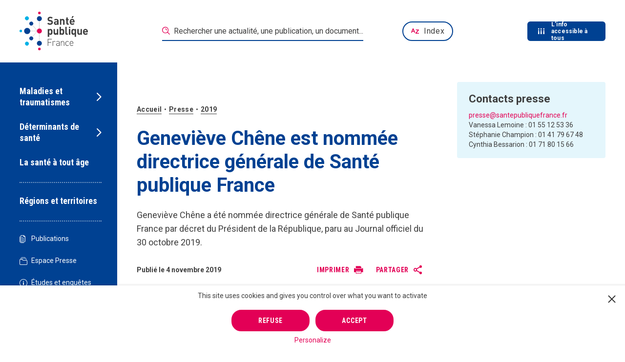

--- FILE ---
content_type: text/html; charset=UTF-8
request_url: https://www.santepubliquefrance.fr/presse/2019/genevieve-chene-est-nommee-directrice-generale-de-sante-publique-france
body_size: 45061
content:
<!DOCTYPE html><html lang="fr"><head><meta charset="utf-8"><script type="text/javascript">(window.NREUM||(NREUM={})).init={privacy:{cookies_enabled:true},ajax:{deny_list:["bam.nr-data.net"]},feature_flags:["soft_nav"],distributed_tracing:{enabled:true}};(window.NREUM||(NREUM={})).loader_config={agentID:"718349755",accountID:"3675070",trustKey:"305073",xpid:"VwAAVFZUCBAHVVFRBQIOX1U=",licenseKey:"NRJS-cfe34f2644eec5dc04f",applicationID:"710323991",browserID:"718349755"};;/*! For license information please see nr-loader-spa-1.308.0.min.js.LICENSE.txt */
(()=>{var e,t,r={384:(e,t,r)=>{"use strict";r.d(t,{NT:()=>a,US:()=>u,Zm:()=>o,bQ:()=>d,dV:()=>c,pV:()=>l});var n=r(6154),i=r(1863),s=r(1910);const a={beacon:"bam.nr-data.net",errorBeacon:"bam.nr-data.net"};function o(){return n.gm.NREUM||(n.gm.NREUM={}),void 0===n.gm.newrelic&&(n.gm.newrelic=n.gm.NREUM),n.gm.NREUM}function c(){let e=o();return e.o||(e.o={ST:n.gm.setTimeout,SI:n.gm.setImmediate||n.gm.setInterval,CT:n.gm.clearTimeout,XHR:n.gm.XMLHttpRequest,REQ:n.gm.Request,EV:n.gm.Event,PR:n.gm.Promise,MO:n.gm.MutationObserver,FETCH:n.gm.fetch,WS:n.gm.WebSocket},(0,s.i)(...Object.values(e.o))),e}function d(e,t){let r=o();r.initializedAgents??={},t.initializedAt={ms:(0,i.t)(),date:new Date},r.initializedAgents[e]=t}function u(e,t){o()[e]=t}function l(){return function(){let e=o();const t=e.info||{};e.info={beacon:a.beacon,errorBeacon:a.errorBeacon,...t}}(),function(){let e=o();const t=e.init||{};e.init={...t}}(),c(),function(){let e=o();const t=e.loader_config||{};e.loader_config={...t}}(),o()}},782:(e,t,r)=>{"use strict";r.d(t,{T:()=>n});const n=r(860).K7.pageViewTiming},860:(e,t,r)=>{"use strict";r.d(t,{$J:()=>u,K7:()=>c,P3:()=>d,XX:()=>i,Yy:()=>o,df:()=>s,qY:()=>n,v4:()=>a});const n="events",i="jserrors",s="browser/blobs",a="rum",o="browser/logs",c={ajax:"ajax",genericEvents:"generic_events",jserrors:i,logging:"logging",metrics:"metrics",pageAction:"page_action",pageViewEvent:"page_view_event",pageViewTiming:"page_view_timing",sessionReplay:"session_replay",sessionTrace:"session_trace",softNav:"soft_navigations",spa:"spa"},d={[c.pageViewEvent]:1,[c.pageViewTiming]:2,[c.metrics]:3,[c.jserrors]:4,[c.spa]:5,[c.ajax]:6,[c.sessionTrace]:7,[c.softNav]:8,[c.sessionReplay]:9,[c.logging]:10,[c.genericEvents]:11},u={[c.pageViewEvent]:a,[c.pageViewTiming]:n,[c.ajax]:n,[c.spa]:n,[c.softNav]:n,[c.metrics]:i,[c.jserrors]:i,[c.sessionTrace]:s,[c.sessionReplay]:s,[c.logging]:o,[c.genericEvents]:"ins"}},944:(e,t,r)=>{"use strict";r.d(t,{R:()=>i});var n=r(3241);function i(e,t){"function"==typeof console.debug&&(console.debug("New Relic Warning: https://github.com/newrelic/newrelic-browser-agent/blob/main/docs/warning-codes.md#".concat(e),t),(0,n.W)({agentIdentifier:null,drained:null,type:"data",name:"warn",feature:"warn",data:{code:e,secondary:t}}))}},993:(e,t,r)=>{"use strict";r.d(t,{A$:()=>s,ET:()=>a,TZ:()=>o,p_:()=>i});var n=r(860);const i={ERROR:"ERROR",WARN:"WARN",INFO:"INFO",DEBUG:"DEBUG",TRACE:"TRACE"},s={OFF:0,ERROR:1,WARN:2,INFO:3,DEBUG:4,TRACE:5},a="log",o=n.K7.logging},1541:(e,t,r)=>{"use strict";r.d(t,{U:()=>i,f:()=>n});const n={MFE:"MFE",BA:"BA"};function i(e,t){if(2!==t?.harvestEndpointVersion)return{};const r=t.agentRef.runtime.appMetadata.agents[0].entityGuid;return e?{"source.id":e.id,"source.name":e.name,"source.type":e.type,"parent.id":e.parent?.id||r,"parent.type":e.parent?.type||n.BA}:{"entity.guid":r,appId:t.agentRef.info.applicationID}}},1687:(e,t,r)=>{"use strict";r.d(t,{Ak:()=>d,Ze:()=>h,x3:()=>u});var n=r(3241),i=r(7836),s=r(3606),a=r(860),o=r(2646);const c={};function d(e,t){const r={staged:!1,priority:a.P3[t]||0};l(e),c[e].get(t)||c[e].set(t,r)}function u(e,t){e&&c[e]&&(c[e].get(t)&&c[e].delete(t),p(e,t,!1),c[e].size&&f(e))}function l(e){if(!e)throw new Error("agentIdentifier required");c[e]||(c[e]=new Map)}function h(e="",t="feature",r=!1){if(l(e),!e||!c[e].get(t)||r)return p(e,t);c[e].get(t).staged=!0,f(e)}function f(e){const t=Array.from(c[e]);t.every(([e,t])=>t.staged)&&(t.sort((e,t)=>e[1].priority-t[1].priority),t.forEach(([t])=>{c[e].delete(t),p(e,t)}))}function p(e,t,r=!0){const a=e?i.ee.get(e):i.ee,c=s.i.handlers;if(!a.aborted&&a.backlog&&c){if((0,n.W)({agentIdentifier:e,type:"lifecycle",name:"drain",feature:t}),r){const e=a.backlog[t],r=c[t];if(r){for(let t=0;e&&t<e.length;++t)g(e[t],r);Object.entries(r).forEach(([e,t])=>{Object.values(t||{}).forEach(t=>{t[0]?.on&&t[0]?.context()instanceof o.y&&t[0].on(e,t[1])})})}}a.isolatedBacklog||delete c[t],a.backlog[t]=null,a.emit("drain-"+t,[])}}function g(e,t){var r=e[1];Object.values(t[r]||{}).forEach(t=>{var r=e[0];if(t[0]===r){var n=t[1],i=e[3],s=e[2];n.apply(i,s)}})}},1738:(e,t,r)=>{"use strict";r.d(t,{U:()=>f,Y:()=>h});var n=r(3241),i=r(9908),s=r(1863),a=r(944),o=r(5701),c=r(3969),d=r(8362),u=r(860),l=r(4261);function h(e,t,r,s){const h=s||r;!h||h[e]&&h[e]!==d.d.prototype[e]||(h[e]=function(){(0,i.p)(c.xV,["API/"+e+"/called"],void 0,u.K7.metrics,r.ee),(0,n.W)({agentIdentifier:r.agentIdentifier,drained:!!o.B?.[r.agentIdentifier],type:"data",name:"api",feature:l.Pl+e,data:{}});try{return t.apply(this,arguments)}catch(e){(0,a.R)(23,e)}})}function f(e,t,r,n,a){const o=e.info;null===r?delete o.jsAttributes[t]:o.jsAttributes[t]=r,(a||null===r)&&(0,i.p)(l.Pl+n,[(0,s.t)(),t,r],void 0,"session",e.ee)}},1741:(e,t,r)=>{"use strict";r.d(t,{W:()=>s});var n=r(944),i=r(4261);class s{#e(e,...t){if(this[e]!==s.prototype[e])return this[e](...t);(0,n.R)(35,e)}addPageAction(e,t){return this.#e(i.hG,e,t)}register(e){return this.#e(i.eY,e)}recordCustomEvent(e,t){return this.#e(i.fF,e,t)}setPageViewName(e,t){return this.#e(i.Fw,e,t)}setCustomAttribute(e,t,r){return this.#e(i.cD,e,t,r)}noticeError(e,t){return this.#e(i.o5,e,t)}setUserId(e,t=!1){return this.#e(i.Dl,e,t)}setApplicationVersion(e){return this.#e(i.nb,e)}setErrorHandler(e){return this.#e(i.bt,e)}addRelease(e,t){return this.#e(i.k6,e,t)}log(e,t){return this.#e(i.$9,e,t)}start(){return this.#e(i.d3)}finished(e){return this.#e(i.BL,e)}recordReplay(){return this.#e(i.CH)}pauseReplay(){return this.#e(i.Tb)}addToTrace(e){return this.#e(i.U2,e)}setCurrentRouteName(e){return this.#e(i.PA,e)}interaction(e){return this.#e(i.dT,e)}wrapLogger(e,t,r){return this.#e(i.Wb,e,t,r)}measure(e,t){return this.#e(i.V1,e,t)}consent(e){return this.#e(i.Pv,e)}}},1863:(e,t,r)=>{"use strict";function n(){return Math.floor(performance.now())}r.d(t,{t:()=>n})},1910:(e,t,r)=>{"use strict";r.d(t,{i:()=>s});var n=r(944);const i=new Map;function s(...e){return e.every(e=>{if(i.has(e))return i.get(e);const t="function"==typeof e?e.toString():"",r=t.includes("[native code]"),s=t.includes("nrWrapper");return r||s||(0,n.R)(64,e?.name||t),i.set(e,r),r})}},2555:(e,t,r)=>{"use strict";r.d(t,{D:()=>o,f:()=>a});var n=r(384),i=r(8122);const s={beacon:n.NT.beacon,errorBeacon:n.NT.errorBeacon,licenseKey:void 0,applicationID:void 0,sa:void 0,queueTime:void 0,applicationTime:void 0,ttGuid:void 0,user:void 0,account:void 0,product:void 0,extra:void 0,jsAttributes:{},userAttributes:void 0,atts:void 0,transactionName:void 0,tNamePlain:void 0};function a(e){try{return!!e.licenseKey&&!!e.errorBeacon&&!!e.applicationID}catch(e){return!1}}const o=e=>(0,i.a)(e,s)},2614:(e,t,r)=>{"use strict";r.d(t,{BB:()=>a,H3:()=>n,g:()=>d,iL:()=>c,tS:()=>o,uh:()=>i,wk:()=>s});const n="NRBA",i="SESSION",s=144e5,a=18e5,o={STARTED:"session-started",PAUSE:"session-pause",RESET:"session-reset",RESUME:"session-resume",UPDATE:"session-update"},c={SAME_TAB:"same-tab",CROSS_TAB:"cross-tab"},d={OFF:0,FULL:1,ERROR:2}},2646:(e,t,r)=>{"use strict";r.d(t,{y:()=>n});class n{constructor(e){this.contextId=e}}},2843:(e,t,r)=>{"use strict";r.d(t,{G:()=>s,u:()=>i});var n=r(3878);function i(e,t=!1,r,i){(0,n.DD)("visibilitychange",function(){if(t)return void("hidden"===document.visibilityState&&e());e(document.visibilityState)},r,i)}function s(e,t,r){(0,n.sp)("pagehide",e,t,r)}},3241:(e,t,r)=>{"use strict";r.d(t,{W:()=>s});var n=r(6154);const i="newrelic";function s(e={}){try{n.gm.dispatchEvent(new CustomEvent(i,{detail:e}))}catch(e){}}},3304:(e,t,r)=>{"use strict";r.d(t,{A:()=>s});var n=r(7836);const i=()=>{const e=new WeakSet;return(t,r)=>{if("object"==typeof r&&null!==r){if(e.has(r))return;e.add(r)}return r}};function s(e){try{return JSON.stringify(e,i())??""}catch(e){try{n.ee.emit("internal-error",[e])}catch(e){}return""}}},3333:(e,t,r)=>{"use strict";r.d(t,{$v:()=>u,TZ:()=>n,Xh:()=>c,Zp:()=>i,kd:()=>d,mq:()=>o,nf:()=>a,qN:()=>s});const n=r(860).K7.genericEvents,i=["auxclick","click","copy","keydown","paste","scrollend"],s=["focus","blur"],a=4,o=1e3,c=2e3,d=["PageAction","UserAction","BrowserPerformance"],u={RESOURCES:"experimental.resources",REGISTER:"register"}},3434:(e,t,r)=>{"use strict";r.d(t,{Jt:()=>s,YM:()=>d});var n=r(7836),i=r(5607);const s="nr@original:".concat(i.W),a=50;var o=Object.prototype.hasOwnProperty,c=!1;function d(e,t){return e||(e=n.ee),r.inPlace=function(e,t,n,i,s){n||(n="");const a="-"===n.charAt(0);for(let o=0;o<t.length;o++){const c=t[o],d=e[c];l(d)||(e[c]=r(d,a?c+n:n,i,c,s))}},r.flag=s,r;function r(t,r,n,c,d){return l(t)?t:(r||(r=""),nrWrapper[s]=t,function(e,t,r){if(Object.defineProperty&&Object.keys)try{return Object.keys(e).forEach(function(r){Object.defineProperty(t,r,{get:function(){return e[r]},set:function(t){return e[r]=t,t}})}),t}catch(e){u([e],r)}for(var n in e)o.call(e,n)&&(t[n]=e[n])}(t,nrWrapper,e),nrWrapper);function nrWrapper(){var s,o,l,h;let f;try{o=this,s=[...arguments],l="function"==typeof n?n(s,o):n||{}}catch(t){u([t,"",[s,o,c],l],e)}i(r+"start",[s,o,c],l,d);const p=performance.now();let g;try{return h=t.apply(o,s),g=performance.now(),h}catch(e){throw g=performance.now(),i(r+"err",[s,o,e],l,d),f=e,f}finally{const e=g-p,t={start:p,end:g,duration:e,isLongTask:e>=a,methodName:c,thrownError:f};t.isLongTask&&i("long-task",[t,o],l,d),i(r+"end",[s,o,h],l,d)}}}function i(r,n,i,s){if(!c||t){var a=c;c=!0;try{e.emit(r,n,i,t,s)}catch(t){u([t,r,n,i],e)}c=a}}}function u(e,t){t||(t=n.ee);try{t.emit("internal-error",e)}catch(e){}}function l(e){return!(e&&"function"==typeof e&&e.apply&&!e[s])}},3606:(e,t,r)=>{"use strict";r.d(t,{i:()=>s});var n=r(9908);s.on=a;var i=s.handlers={};function s(e,t,r,s){a(s||n.d,i,e,t,r)}function a(e,t,r,i,s){s||(s="feature"),e||(e=n.d);var a=t[s]=t[s]||{};(a[r]=a[r]||[]).push([e,i])}},3738:(e,t,r)=>{"use strict";r.d(t,{He:()=>i,Kp:()=>o,Lc:()=>d,Rz:()=>u,TZ:()=>n,bD:()=>s,d3:()=>a,jx:()=>l,sl:()=>h,uP:()=>c});const n=r(860).K7.sessionTrace,i="bstResource",s="resource",a="-start",o="-end",c="fn"+a,d="fn"+o,u="pushState",l=1e3,h=3e4},3785:(e,t,r)=>{"use strict";r.d(t,{R:()=>c,b:()=>d});var n=r(9908),i=r(1863),s=r(860),a=r(3969),o=r(993);function c(e,t,r={},c=o.p_.INFO,d=!0,u,l=(0,i.t)()){(0,n.p)(a.xV,["API/logging/".concat(c.toLowerCase(),"/called")],void 0,s.K7.metrics,e),(0,n.p)(o.ET,[l,t,r,c,d,u],void 0,s.K7.logging,e)}function d(e){return"string"==typeof e&&Object.values(o.p_).some(t=>t===e.toUpperCase().trim())}},3878:(e,t,r)=>{"use strict";function n(e,t){return{capture:e,passive:!1,signal:t}}function i(e,t,r=!1,i){window.addEventListener(e,t,n(r,i))}function s(e,t,r=!1,i){document.addEventListener(e,t,n(r,i))}r.d(t,{DD:()=>s,jT:()=>n,sp:()=>i})},3962:(e,t,r)=>{"use strict";r.d(t,{AM:()=>a,O2:()=>l,OV:()=>s,Qu:()=>h,TZ:()=>c,ih:()=>f,pP:()=>o,t1:()=>u,tC:()=>i,wD:()=>d});var n=r(860);const i=["click","keydown","submit"],s="popstate",a="api",o="initialPageLoad",c=n.K7.softNav,d=5e3,u=500,l={INITIAL_PAGE_LOAD:"",ROUTE_CHANGE:1,UNSPECIFIED:2},h={INTERACTION:1,AJAX:2,CUSTOM_END:3,CUSTOM_TRACER:4},f={IP:"in progress",PF:"pending finish",FIN:"finished",CAN:"cancelled"}},3969:(e,t,r)=>{"use strict";r.d(t,{TZ:()=>n,XG:()=>o,rs:()=>i,xV:()=>a,z_:()=>s});const n=r(860).K7.metrics,i="sm",s="cm",a="storeSupportabilityMetrics",o="storeEventMetrics"},4234:(e,t,r)=>{"use strict";r.d(t,{W:()=>s});var n=r(7836),i=r(1687);class s{constructor(e,t){this.agentIdentifier=e,this.ee=n.ee.get(e),this.featureName=t,this.blocked=!1}deregisterDrain(){(0,i.x3)(this.agentIdentifier,this.featureName)}}},4261:(e,t,r)=>{"use strict";r.d(t,{$9:()=>u,BL:()=>c,CH:()=>p,Dl:()=>R,Fw:()=>w,PA:()=>v,Pl:()=>n,Pv:()=>A,Tb:()=>h,U2:()=>a,V1:()=>E,Wb:()=>T,bt:()=>y,cD:()=>b,d3:()=>x,dT:()=>d,eY:()=>g,fF:()=>f,hG:()=>s,hw:()=>i,k6:()=>o,nb:()=>m,o5:()=>l});const n="api-",i=n+"ixn-",s="addPageAction",a="addToTrace",o="addRelease",c="finished",d="interaction",u="log",l="noticeError",h="pauseReplay",f="recordCustomEvent",p="recordReplay",g="register",m="setApplicationVersion",v="setCurrentRouteName",b="setCustomAttribute",y="setErrorHandler",w="setPageViewName",R="setUserId",x="start",T="wrapLogger",E="measure",A="consent"},5205:(e,t,r)=>{"use strict";r.d(t,{j:()=>S});var n=r(384),i=r(1741);var s=r(2555),a=r(3333);const o=e=>{if(!e||"string"!=typeof e)return!1;try{document.createDocumentFragment().querySelector(e)}catch{return!1}return!0};var c=r(2614),d=r(944),u=r(8122);const l="[data-nr-mask]",h=e=>(0,u.a)(e,(()=>{const e={feature_flags:[],experimental:{allow_registered_children:!1,resources:!1},mask_selector:"*",block_selector:"[data-nr-block]",mask_input_options:{color:!1,date:!1,"datetime-local":!1,email:!1,month:!1,number:!1,range:!1,search:!1,tel:!1,text:!1,time:!1,url:!1,week:!1,textarea:!1,select:!1,password:!0}};return{ajax:{deny_list:void 0,block_internal:!0,enabled:!0,autoStart:!0},api:{get allow_registered_children(){return e.feature_flags.includes(a.$v.REGISTER)||e.experimental.allow_registered_children},set allow_registered_children(t){e.experimental.allow_registered_children=t},duplicate_registered_data:!1},browser_consent_mode:{enabled:!1},distributed_tracing:{enabled:void 0,exclude_newrelic_header:void 0,cors_use_newrelic_header:void 0,cors_use_tracecontext_headers:void 0,allowed_origins:void 0},get feature_flags(){return e.feature_flags},set feature_flags(t){e.feature_flags=t},generic_events:{enabled:!0,autoStart:!0},harvest:{interval:30},jserrors:{enabled:!0,autoStart:!0},logging:{enabled:!0,autoStart:!0},metrics:{enabled:!0,autoStart:!0},obfuscate:void 0,page_action:{enabled:!0},page_view_event:{enabled:!0,autoStart:!0},page_view_timing:{enabled:!0,autoStart:!0},performance:{capture_marks:!1,capture_measures:!1,capture_detail:!0,resources:{get enabled(){return e.feature_flags.includes(a.$v.RESOURCES)||e.experimental.resources},set enabled(t){e.experimental.resources=t},asset_types:[],first_party_domains:[],ignore_newrelic:!0}},privacy:{cookies_enabled:!0},proxy:{assets:void 0,beacon:void 0},session:{expiresMs:c.wk,inactiveMs:c.BB},session_replay:{autoStart:!0,enabled:!1,preload:!1,sampling_rate:10,error_sampling_rate:100,collect_fonts:!1,inline_images:!1,fix_stylesheets:!0,mask_all_inputs:!0,get mask_text_selector(){return e.mask_selector},set mask_text_selector(t){o(t)?e.mask_selector="".concat(t,",").concat(l):""===t||null===t?e.mask_selector=l:(0,d.R)(5,t)},get block_class(){return"nr-block"},get ignore_class(){return"nr-ignore"},get mask_text_class(){return"nr-mask"},get block_selector(){return e.block_selector},set block_selector(t){o(t)?e.block_selector+=",".concat(t):""!==t&&(0,d.R)(6,t)},get mask_input_options(){return e.mask_input_options},set mask_input_options(t){t&&"object"==typeof t?e.mask_input_options={...t,password:!0}:(0,d.R)(7,t)}},session_trace:{enabled:!0,autoStart:!0},soft_navigations:{enabled:!0,autoStart:!0},spa:{enabled:!0,autoStart:!0},ssl:void 0,user_actions:{enabled:!0,elementAttributes:["id","className","tagName","type"]}}})());var f=r(6154),p=r(9324);let g=0;const m={buildEnv:p.F3,distMethod:p.Xs,version:p.xv,originTime:f.WN},v={consented:!1},b={appMetadata:{},get consented(){return this.session?.state?.consent||v.consented},set consented(e){v.consented=e},customTransaction:void 0,denyList:void 0,disabled:!1,harvester:void 0,isolatedBacklog:!1,isRecording:!1,loaderType:void 0,maxBytes:3e4,obfuscator:void 0,onerror:void 0,ptid:void 0,releaseIds:{},session:void 0,timeKeeper:void 0,registeredEntities:[],jsAttributesMetadata:{bytes:0},get harvestCount(){return++g}},y=e=>{const t=(0,u.a)(e,b),r=Object.keys(m).reduce((e,t)=>(e[t]={value:m[t],writable:!1,configurable:!0,enumerable:!0},e),{});return Object.defineProperties(t,r)};var w=r(5701);const R=e=>{const t=e.startsWith("http");e+="/",r.p=t?e:"https://"+e};var x=r(7836),T=r(3241);const E={accountID:void 0,trustKey:void 0,agentID:void 0,licenseKey:void 0,applicationID:void 0,xpid:void 0},A=e=>(0,u.a)(e,E),_=new Set;function S(e,t={},r,a){let{init:o,info:c,loader_config:d,runtime:u={},exposed:l=!0}=t;if(!c){const e=(0,n.pV)();o=e.init,c=e.info,d=e.loader_config}e.init=h(o||{}),e.loader_config=A(d||{}),c.jsAttributes??={},f.bv&&(c.jsAttributes.isWorker=!0),e.info=(0,s.D)(c);const p=e.init,g=[c.beacon,c.errorBeacon];_.has(e.agentIdentifier)||(p.proxy.assets&&(R(p.proxy.assets),g.push(p.proxy.assets)),p.proxy.beacon&&g.push(p.proxy.beacon),e.beacons=[...g],function(e){const t=(0,n.pV)();Object.getOwnPropertyNames(i.W.prototype).forEach(r=>{const n=i.W.prototype[r];if("function"!=typeof n||"constructor"===n)return;let s=t[r];e[r]&&!1!==e.exposed&&"micro-agent"!==e.runtime?.loaderType&&(t[r]=(...t)=>{const n=e[r](...t);return s?s(...t):n})})}(e),(0,n.US)("activatedFeatures",w.B)),u.denyList=[...p.ajax.deny_list||[],...p.ajax.block_internal?g:[]],u.ptid=e.agentIdentifier,u.loaderType=r,e.runtime=y(u),_.has(e.agentIdentifier)||(e.ee=x.ee.get(e.agentIdentifier),e.exposed=l,(0,T.W)({agentIdentifier:e.agentIdentifier,drained:!!w.B?.[e.agentIdentifier],type:"lifecycle",name:"initialize",feature:void 0,data:e.config})),_.add(e.agentIdentifier)}},5270:(e,t,r)=>{"use strict";r.d(t,{Aw:()=>a,SR:()=>s,rF:()=>o});var n=r(384),i=r(7767);function s(e){return!!(0,n.dV)().o.MO&&(0,i.V)(e)&&!0===e?.session_trace.enabled}function a(e){return!0===e?.session_replay.preload&&s(e)}function o(e,t){try{if("string"==typeof t?.type){if("password"===t.type.toLowerCase())return"*".repeat(e?.length||0);if(void 0!==t?.dataset?.nrUnmask||t?.classList?.contains("nr-unmask"))return e}}catch(e){}return"string"==typeof e?e.replace(/[\S]/g,"*"):"*".repeat(e?.length||0)}},5289:(e,t,r)=>{"use strict";r.d(t,{GG:()=>a,Qr:()=>c,sB:()=>o});var n=r(3878),i=r(6389);function s(){return"undefined"==typeof document||"complete"===document.readyState}function a(e,t){if(s())return e();const r=(0,i.J)(e),a=setInterval(()=>{s()&&(clearInterval(a),r())},500);(0,n.sp)("load",r,t)}function o(e){if(s())return e();(0,n.DD)("DOMContentLoaded",e)}function c(e){if(s())return e();(0,n.sp)("popstate",e)}},5607:(e,t,r)=>{"use strict";r.d(t,{W:()=>n});const n=(0,r(9566).bz)()},5701:(e,t,r)=>{"use strict";r.d(t,{B:()=>s,t:()=>a});var n=r(3241);const i=new Set,s={};function a(e,t){const r=t.agentIdentifier;s[r]??={},e&&"object"==typeof e&&(i.has(r)||(t.ee.emit("rumresp",[e]),s[r]=e,i.add(r),(0,n.W)({agentIdentifier:r,loaded:!0,drained:!0,type:"lifecycle",name:"load",feature:void 0,data:e})))}},6154:(e,t,r)=>{"use strict";r.d(t,{OF:()=>d,RI:()=>i,WN:()=>h,bv:()=>s,eN:()=>f,gm:()=>a,lR:()=>l,m:()=>c,mw:()=>o,sb:()=>u});var n=r(1863);const i="undefined"!=typeof window&&!!window.document,s="undefined"!=typeof WorkerGlobalScope&&("undefined"!=typeof self&&self instanceof WorkerGlobalScope&&self.navigator instanceof WorkerNavigator||"undefined"!=typeof globalThis&&globalThis instanceof WorkerGlobalScope&&globalThis.navigator instanceof WorkerNavigator),a=i?window:"undefined"!=typeof WorkerGlobalScope&&("undefined"!=typeof self&&self instanceof WorkerGlobalScope&&self||"undefined"!=typeof globalThis&&globalThis instanceof WorkerGlobalScope&&globalThis),o=Boolean("hidden"===a?.document?.visibilityState),c=""+a?.location,d=/iPad|iPhone|iPod/.test(a.navigator?.userAgent),u=d&&"undefined"==typeof SharedWorker,l=(()=>{const e=a.navigator?.userAgent?.match(/Firefox[/\s](\d+\.\d+)/);return Array.isArray(e)&&e.length>=2?+e[1]:0})(),h=Date.now()-(0,n.t)(),f=()=>"undefined"!=typeof PerformanceNavigationTiming&&a?.performance?.getEntriesByType("navigation")?.[0]?.responseStart},6344:(e,t,r)=>{"use strict";r.d(t,{BB:()=>u,Qb:()=>l,TZ:()=>i,Ug:()=>a,Vh:()=>s,_s:()=>o,bc:()=>d,yP:()=>c});var n=r(2614);const i=r(860).K7.sessionReplay,s="errorDuringReplay",a=.12,o={DomContentLoaded:0,Load:1,FullSnapshot:2,IncrementalSnapshot:3,Meta:4,Custom:5},c={[n.g.ERROR]:15e3,[n.g.FULL]:3e5,[n.g.OFF]:0},d={RESET:{message:"Session was reset",sm:"Reset"},IMPORT:{message:"Recorder failed to import",sm:"Import"},TOO_MANY:{message:"429: Too Many Requests",sm:"Too-Many"},TOO_BIG:{message:"Payload was too large",sm:"Too-Big"},CROSS_TAB:{message:"Session Entity was set to OFF on another tab",sm:"Cross-Tab"},ENTITLEMENTS:{message:"Session Replay is not allowed and will not be started",sm:"Entitlement"}},u=5e3,l={API:"api",RESUME:"resume",SWITCH_TO_FULL:"switchToFull",INITIALIZE:"initialize",PRELOAD:"preload"}},6389:(e,t,r)=>{"use strict";function n(e,t=500,r={}){const n=r?.leading||!1;let i;return(...r)=>{n&&void 0===i&&(e.apply(this,r),i=setTimeout(()=>{i=clearTimeout(i)},t)),n||(clearTimeout(i),i=setTimeout(()=>{e.apply(this,r)},t))}}function i(e){let t=!1;return(...r)=>{t||(t=!0,e.apply(this,r))}}r.d(t,{J:()=>i,s:()=>n})},6630:(e,t,r)=>{"use strict";r.d(t,{T:()=>n});const n=r(860).K7.pageViewEvent},6774:(e,t,r)=>{"use strict";r.d(t,{T:()=>n});const n=r(860).K7.jserrors},7295:(e,t,r)=>{"use strict";r.d(t,{Xv:()=>a,gX:()=>i,iW:()=>s});var n=[];function i(e){if(!e||s(e))return!1;if(0===n.length)return!0;if("*"===n[0].hostname)return!1;for(var t=0;t<n.length;t++){var r=n[t];if(r.hostname.test(e.hostname)&&r.pathname.test(e.pathname))return!1}return!0}function s(e){return void 0===e.hostname}function a(e){if(n=[],e&&e.length)for(var t=0;t<e.length;t++){let r=e[t];if(!r)continue;if("*"===r)return void(n=[{hostname:"*"}]);0===r.indexOf("http://")?r=r.substring(7):0===r.indexOf("https://")&&(r=r.substring(8));const i=r.indexOf("/");let s,a;i>0?(s=r.substring(0,i),a=r.substring(i)):(s=r,a="*");let[c]=s.split(":");n.push({hostname:o(c),pathname:o(a,!0)})}}function o(e,t=!1){const r=e.replace(/[.+?^${}()|[\]\\]/g,e=>"\\"+e).replace(/\*/g,".*?");return new RegExp((t?"^":"")+r+"$")}},7485:(e,t,r)=>{"use strict";r.d(t,{D:()=>i});var n=r(6154);function i(e){if(0===(e||"").indexOf("data:"))return{protocol:"data"};try{const t=new URL(e,location.href),r={port:t.port,hostname:t.hostname,pathname:t.pathname,search:t.search,protocol:t.protocol.slice(0,t.protocol.indexOf(":")),sameOrigin:t.protocol===n.gm?.location?.protocol&&t.host===n.gm?.location?.host};return r.port&&""!==r.port||("http:"===t.protocol&&(r.port="80"),"https:"===t.protocol&&(r.port="443")),r.pathname&&""!==r.pathname?r.pathname.startsWith("/")||(r.pathname="/".concat(r.pathname)):r.pathname="/",r}catch(e){return{}}}},7699:(e,t,r)=>{"use strict";r.d(t,{It:()=>s,KC:()=>o,No:()=>i,qh:()=>a});var n=r(860);const i=16e3,s=1e6,a="SESSION_ERROR",o={[n.K7.logging]:!0,[n.K7.genericEvents]:!1,[n.K7.jserrors]:!1,[n.K7.ajax]:!1}},7767:(e,t,r)=>{"use strict";r.d(t,{V:()=>i});var n=r(6154);const i=e=>n.RI&&!0===e?.privacy.cookies_enabled},7836:(e,t,r)=>{"use strict";r.d(t,{P:()=>o,ee:()=>c});var n=r(384),i=r(8990),s=r(2646),a=r(5607);const o="nr@context:".concat(a.W),c=function e(t,r){var n={},a={},u={},l=!1;try{l=16===r.length&&d.initializedAgents?.[r]?.runtime.isolatedBacklog}catch(e){}var h={on:p,addEventListener:p,removeEventListener:function(e,t){var r=n[e];if(!r)return;for(var i=0;i<r.length;i++)r[i]===t&&r.splice(i,1)},emit:function(e,r,n,i,s){!1!==s&&(s=!0);if(c.aborted&&!i)return;t&&s&&t.emit(e,r,n);var o=f(n);g(e).forEach(e=>{e.apply(o,r)});var d=v()[a[e]];d&&d.push([h,e,r,o]);return o},get:m,listeners:g,context:f,buffer:function(e,t){const r=v();if(t=t||"feature",h.aborted)return;Object.entries(e||{}).forEach(([e,n])=>{a[n]=t,t in r||(r[t]=[])})},abort:function(){h._aborted=!0,Object.keys(h.backlog).forEach(e=>{delete h.backlog[e]})},isBuffering:function(e){return!!v()[a[e]]},debugId:r,backlog:l?{}:t&&"object"==typeof t.backlog?t.backlog:{},isolatedBacklog:l};return Object.defineProperty(h,"aborted",{get:()=>{let e=h._aborted||!1;return e||(t&&(e=t.aborted),e)}}),h;function f(e){return e&&e instanceof s.y?e:e?(0,i.I)(e,o,()=>new s.y(o)):new s.y(o)}function p(e,t){n[e]=g(e).concat(t)}function g(e){return n[e]||[]}function m(t){return u[t]=u[t]||e(h,t)}function v(){return h.backlog}}(void 0,"globalEE"),d=(0,n.Zm)();d.ee||(d.ee=c)},8122:(e,t,r)=>{"use strict";r.d(t,{a:()=>i});var n=r(944);function i(e,t){try{if(!e||"object"!=typeof e)return(0,n.R)(3);if(!t||"object"!=typeof t)return(0,n.R)(4);const r=Object.create(Object.getPrototypeOf(t),Object.getOwnPropertyDescriptors(t)),s=0===Object.keys(r).length?e:r;for(let a in s)if(void 0!==e[a])try{if(null===e[a]){r[a]=null;continue}Array.isArray(e[a])&&Array.isArray(t[a])?r[a]=Array.from(new Set([...e[a],...t[a]])):"object"==typeof e[a]&&"object"==typeof t[a]?r[a]=i(e[a],t[a]):r[a]=e[a]}catch(e){r[a]||(0,n.R)(1,e)}return r}catch(e){(0,n.R)(2,e)}}},8139:(e,t,r)=>{"use strict";r.d(t,{u:()=>h});var n=r(7836),i=r(3434),s=r(8990),a=r(6154);const o={},c=a.gm.XMLHttpRequest,d="addEventListener",u="removeEventListener",l="nr@wrapped:".concat(n.P);function h(e){var t=function(e){return(e||n.ee).get("events")}(e);if(o[t.debugId]++)return t;o[t.debugId]=1;var r=(0,i.YM)(t,!0);function h(e){r.inPlace(e,[d,u],"-",p)}function p(e,t){return e[1]}return"getPrototypeOf"in Object&&(a.RI&&f(document,h),c&&f(c.prototype,h),f(a.gm,h)),t.on(d+"-start",function(e,t){var n=e[1];if(null!==n&&("function"==typeof n||"object"==typeof n)&&"newrelic"!==e[0]){var i=(0,s.I)(n,l,function(){var e={object:function(){if("function"!=typeof n.handleEvent)return;return n.handleEvent.apply(n,arguments)},function:n}[typeof n];return e?r(e,"fn-",null,e.name||"anonymous"):n});this.wrapped=e[1]=i}}),t.on(u+"-start",function(e){e[1]=this.wrapped||e[1]}),t}function f(e,t,...r){let n=e;for(;"object"==typeof n&&!Object.prototype.hasOwnProperty.call(n,d);)n=Object.getPrototypeOf(n);n&&t(n,...r)}},8362:(e,t,r)=>{"use strict";r.d(t,{d:()=>s});var n=r(9566),i=r(1741);class s extends i.W{agentIdentifier=(0,n.LA)(16)}},8374:(e,t,r)=>{r.nc=(()=>{try{return document?.currentScript?.nonce}catch(e){}return""})()},8990:(e,t,r)=>{"use strict";r.d(t,{I:()=>i});var n=Object.prototype.hasOwnProperty;function i(e,t,r){if(n.call(e,t))return e[t];var i=r();if(Object.defineProperty&&Object.keys)try{return Object.defineProperty(e,t,{value:i,writable:!0,enumerable:!1}),i}catch(e){}return e[t]=i,i}},9119:(e,t,r)=>{"use strict";r.d(t,{L:()=>s});var n=/([^?#]*)[^#]*(#[^?]*|$).*/,i=/([^?#]*)().*/;function s(e,t){return e?e.replace(t?n:i,"$1$2"):e}},9300:(e,t,r)=>{"use strict";r.d(t,{T:()=>n});const n=r(860).K7.ajax},9324:(e,t,r)=>{"use strict";r.d(t,{AJ:()=>a,F3:()=>i,Xs:()=>s,Yq:()=>o,xv:()=>n});const n="1.308.0",i="PROD",s="CDN",a="@newrelic/rrweb",o="1.0.1"},9566:(e,t,r)=>{"use strict";r.d(t,{LA:()=>o,ZF:()=>c,bz:()=>a,el:()=>d});var n=r(6154);const i="xxxxxxxx-xxxx-4xxx-yxxx-xxxxxxxxxxxx";function s(e,t){return e?15&e[t]:16*Math.random()|0}function a(){const e=n.gm?.crypto||n.gm?.msCrypto;let t,r=0;return e&&e.getRandomValues&&(t=e.getRandomValues(new Uint8Array(30))),i.split("").map(e=>"x"===e?s(t,r++).toString(16):"y"===e?(3&s()|8).toString(16):e).join("")}function o(e){const t=n.gm?.crypto||n.gm?.msCrypto;let r,i=0;t&&t.getRandomValues&&(r=t.getRandomValues(new Uint8Array(e)));const a=[];for(var o=0;o<e;o++)a.push(s(r,i++).toString(16));return a.join("")}function c(){return o(16)}function d(){return o(32)}},9908:(e,t,r)=>{"use strict";r.d(t,{d:()=>n,p:()=>i});var n=r(7836).ee.get("handle");function i(e,t,r,i,s){s?(s.buffer([e],i),s.emit(e,t,r)):(n.buffer([e],i),n.emit(e,t,r))}}},n={};function i(e){var t=n[e];if(void 0!==t)return t.exports;var s=n[e]={exports:{}};return r[e](s,s.exports,i),s.exports}i.m=r,i.d=(e,t)=>{for(var r in t)i.o(t,r)&&!i.o(e,r)&&Object.defineProperty(e,r,{enumerable:!0,get:t[r]})},i.f={},i.e=e=>Promise.all(Object.keys(i.f).reduce((t,r)=>(i.f[r](e,t),t),[])),i.u=e=>({212:"nr-spa-compressor",249:"nr-spa-recorder",478:"nr-spa"}[e]+"-1.308.0.min.js"),i.o=(e,t)=>Object.prototype.hasOwnProperty.call(e,t),e={},t="NRBA-1.308.0.PROD:",i.l=(r,n,s,a)=>{if(e[r])e[r].push(n);else{var o,c;if(void 0!==s)for(var d=document.getElementsByTagName("script"),u=0;u<d.length;u++){var l=d[u];if(l.getAttribute("src")==r||l.getAttribute("data-webpack")==t+s){o=l;break}}if(!o){c=!0;var h={478:"sha512-RSfSVnmHk59T/uIPbdSE0LPeqcEdF4/+XhfJdBuccH5rYMOEZDhFdtnh6X6nJk7hGpzHd9Ujhsy7lZEz/ORYCQ==",249:"sha512-ehJXhmntm85NSqW4MkhfQqmeKFulra3klDyY0OPDUE+sQ3GokHlPh1pmAzuNy//3j4ac6lzIbmXLvGQBMYmrkg==",212:"sha512-B9h4CR46ndKRgMBcK+j67uSR2RCnJfGefU+A7FrgR/k42ovXy5x/MAVFiSvFxuVeEk/pNLgvYGMp1cBSK/G6Fg=="};(o=document.createElement("script")).charset="utf-8",i.nc&&o.setAttribute("nonce",i.nc),o.setAttribute("data-webpack",t+s),o.src=r,0!==o.src.indexOf(window.location.origin+"/")&&(o.crossOrigin="anonymous"),h[a]&&(o.integrity=h[a])}e[r]=[n];var f=(t,n)=>{o.onerror=o.onload=null,clearTimeout(p);var i=e[r];if(delete e[r],o.parentNode&&o.parentNode.removeChild(o),i&&i.forEach(e=>e(n)),t)return t(n)},p=setTimeout(f.bind(null,void 0,{type:"timeout",target:o}),12e4);o.onerror=f.bind(null,o.onerror),o.onload=f.bind(null,o.onload),c&&document.head.appendChild(o)}},i.r=e=>{"undefined"!=typeof Symbol&&Symbol.toStringTag&&Object.defineProperty(e,Symbol.toStringTag,{value:"Module"}),Object.defineProperty(e,"__esModule",{value:!0})},i.p="https://js-agent.newrelic.com/",(()=>{var e={38:0,788:0};i.f.j=(t,r)=>{var n=i.o(e,t)?e[t]:void 0;if(0!==n)if(n)r.push(n[2]);else{var s=new Promise((r,i)=>n=e[t]=[r,i]);r.push(n[2]=s);var a=i.p+i.u(t),o=new Error;i.l(a,r=>{if(i.o(e,t)&&(0!==(n=e[t])&&(e[t]=void 0),n)){var s=r&&("load"===r.type?"missing":r.type),a=r&&r.target&&r.target.src;o.message="Loading chunk "+t+" failed: ("+s+": "+a+")",o.name="ChunkLoadError",o.type=s,o.request=a,n[1](o)}},"chunk-"+t,t)}};var t=(t,r)=>{var n,s,[a,o,c]=r,d=0;if(a.some(t=>0!==e[t])){for(n in o)i.o(o,n)&&(i.m[n]=o[n]);if(c)c(i)}for(t&&t(r);d<a.length;d++)s=a[d],i.o(e,s)&&e[s]&&e[s][0](),e[s]=0},r=self["webpackChunk:NRBA-1.308.0.PROD"]=self["webpackChunk:NRBA-1.308.0.PROD"]||[];r.forEach(t.bind(null,0)),r.push=t.bind(null,r.push.bind(r))})(),(()=>{"use strict";i(8374);var e=i(8362),t=i(860);const r=Object.values(t.K7);var n=i(5205);var s=i(9908),a=i(1863),o=i(4261),c=i(1738);var d=i(1687),u=i(4234),l=i(5289),h=i(6154),f=i(944),p=i(5270),g=i(7767),m=i(6389),v=i(7699);class b extends u.W{constructor(e,t){super(e.agentIdentifier,t),this.agentRef=e,this.abortHandler=void 0,this.featAggregate=void 0,this.loadedSuccessfully=void 0,this.onAggregateImported=new Promise(e=>{this.loadedSuccessfully=e}),this.deferred=Promise.resolve(),!1===e.init[this.featureName].autoStart?this.deferred=new Promise((t,r)=>{this.ee.on("manual-start-all",(0,m.J)(()=>{(0,d.Ak)(e.agentIdentifier,this.featureName),t()}))}):(0,d.Ak)(e.agentIdentifier,t)}importAggregator(e,t,r={}){if(this.featAggregate)return;const n=async()=>{let n;await this.deferred;try{if((0,g.V)(e.init)){const{setupAgentSession:t}=await i.e(478).then(i.bind(i,8766));n=t(e)}}catch(e){(0,f.R)(20,e),this.ee.emit("internal-error",[e]),(0,s.p)(v.qh,[e],void 0,this.featureName,this.ee)}try{if(!this.#t(this.featureName,n,e.init))return(0,d.Ze)(this.agentIdentifier,this.featureName),void this.loadedSuccessfully(!1);const{Aggregate:i}=await t();this.featAggregate=new i(e,r),e.runtime.harvester.initializedAggregates.push(this.featAggregate),this.loadedSuccessfully(!0)}catch(e){(0,f.R)(34,e),this.abortHandler?.(),(0,d.Ze)(this.agentIdentifier,this.featureName,!0),this.loadedSuccessfully(!1),this.ee&&this.ee.abort()}};h.RI?(0,l.GG)(()=>n(),!0):n()}#t(e,r,n){if(this.blocked)return!1;switch(e){case t.K7.sessionReplay:return(0,p.SR)(n)&&!!r;case t.K7.sessionTrace:return!!r;default:return!0}}}var y=i(6630),w=i(2614),R=i(3241);class x extends b{static featureName=y.T;constructor(e){var t;super(e,y.T),this.setupInspectionEvents(e.agentIdentifier),t=e,(0,c.Y)(o.Fw,function(e,r){"string"==typeof e&&("/"!==e.charAt(0)&&(e="/"+e),t.runtime.customTransaction=(r||"http://custom.transaction")+e,(0,s.p)(o.Pl+o.Fw,[(0,a.t)()],void 0,void 0,t.ee))},t),this.importAggregator(e,()=>i.e(478).then(i.bind(i,2467)))}setupInspectionEvents(e){const t=(t,r)=>{t&&(0,R.W)({agentIdentifier:e,timeStamp:t.timeStamp,loaded:"complete"===t.target.readyState,type:"window",name:r,data:t.target.location+""})};(0,l.sB)(e=>{t(e,"DOMContentLoaded")}),(0,l.GG)(e=>{t(e,"load")}),(0,l.Qr)(e=>{t(e,"navigate")}),this.ee.on(w.tS.UPDATE,(t,r)=>{(0,R.W)({agentIdentifier:e,type:"lifecycle",name:"session",data:r})})}}var T=i(384);class E extends e.d{constructor(e){var t;(super(),h.gm)?(this.features={},(0,T.bQ)(this.agentIdentifier,this),this.desiredFeatures=new Set(e.features||[]),this.desiredFeatures.add(x),(0,n.j)(this,e,e.loaderType||"agent"),t=this,(0,c.Y)(o.cD,function(e,r,n=!1){if("string"==typeof e){if(["string","number","boolean"].includes(typeof r)||null===r)return(0,c.U)(t,e,r,o.cD,n);(0,f.R)(40,typeof r)}else(0,f.R)(39,typeof e)},t),function(e){(0,c.Y)(o.Dl,function(t,r=!1){if("string"!=typeof t&&null!==t)return void(0,f.R)(41,typeof t);const n=e.info.jsAttributes["enduser.id"];r&&null!=n&&n!==t?(0,s.p)(o.Pl+"setUserIdAndResetSession",[t],void 0,"session",e.ee):(0,c.U)(e,"enduser.id",t,o.Dl,!0)},e)}(this),function(e){(0,c.Y)(o.nb,function(t){if("string"==typeof t||null===t)return(0,c.U)(e,"application.version",t,o.nb,!1);(0,f.R)(42,typeof t)},e)}(this),function(e){(0,c.Y)(o.d3,function(){e.ee.emit("manual-start-all")},e)}(this),function(e){(0,c.Y)(o.Pv,function(t=!0){if("boolean"==typeof t){if((0,s.p)(o.Pl+o.Pv,[t],void 0,"session",e.ee),e.runtime.consented=t,t){const t=e.features.page_view_event;t.onAggregateImported.then(e=>{const r=t.featAggregate;e&&!r.sentRum&&r.sendRum()})}}else(0,f.R)(65,typeof t)},e)}(this),this.run()):(0,f.R)(21)}get config(){return{info:this.info,init:this.init,loader_config:this.loader_config,runtime:this.runtime}}get api(){return this}run(){try{const e=function(e){const t={};return r.forEach(r=>{t[r]=!!e[r]?.enabled}),t}(this.init),n=[...this.desiredFeatures];n.sort((e,r)=>t.P3[e.featureName]-t.P3[r.featureName]),n.forEach(r=>{if(!e[r.featureName]&&r.featureName!==t.K7.pageViewEvent)return;if(r.featureName===t.K7.spa)return void(0,f.R)(67);const n=function(e){switch(e){case t.K7.ajax:return[t.K7.jserrors];case t.K7.sessionTrace:return[t.K7.ajax,t.K7.pageViewEvent];case t.K7.sessionReplay:return[t.K7.sessionTrace];case t.K7.pageViewTiming:return[t.K7.pageViewEvent];default:return[]}}(r.featureName).filter(e=>!(e in this.features));n.length>0&&(0,f.R)(36,{targetFeature:r.featureName,missingDependencies:n}),this.features[r.featureName]=new r(this)})}catch(e){(0,f.R)(22,e);for(const e in this.features)this.features[e].abortHandler?.();const t=(0,T.Zm)();delete t.initializedAgents[this.agentIdentifier]?.features,delete this.sharedAggregator;return t.ee.get(this.agentIdentifier).abort(),!1}}}var A=i(2843),_=i(782);class S extends b{static featureName=_.T;constructor(e){super(e,_.T),h.RI&&((0,A.u)(()=>(0,s.p)("docHidden",[(0,a.t)()],void 0,_.T,this.ee),!0),(0,A.G)(()=>(0,s.p)("winPagehide",[(0,a.t)()],void 0,_.T,this.ee)),this.importAggregator(e,()=>i.e(478).then(i.bind(i,9917))))}}var O=i(3969);class I extends b{static featureName=O.TZ;constructor(e){super(e,O.TZ),h.RI&&document.addEventListener("securitypolicyviolation",e=>{(0,s.p)(O.xV,["Generic/CSPViolation/Detected"],void 0,this.featureName,this.ee)}),this.importAggregator(e,()=>i.e(478).then(i.bind(i,6555)))}}var N=i(6774),P=i(3878),k=i(3304);class D{constructor(e,t,r,n,i){this.name="UncaughtError",this.message="string"==typeof e?e:(0,k.A)(e),this.sourceURL=t,this.line=r,this.column=n,this.__newrelic=i}}function C(e){return M(e)?e:new D(void 0!==e?.message?e.message:e,e?.filename||e?.sourceURL,e?.lineno||e?.line,e?.colno||e?.col,e?.__newrelic,e?.cause)}function j(e){const t="Unhandled Promise Rejection: ";if(!e?.reason)return;if(M(e.reason)){try{e.reason.message.startsWith(t)||(e.reason.message=t+e.reason.message)}catch(e){}return C(e.reason)}const r=C(e.reason);return(r.message||"").startsWith(t)||(r.message=t+r.message),r}function L(e){if(e.error instanceof SyntaxError&&!/:\d+$/.test(e.error.stack?.trim())){const t=new D(e.message,e.filename,e.lineno,e.colno,e.error.__newrelic,e.cause);return t.name=SyntaxError.name,t}return M(e.error)?e.error:C(e)}function M(e){return e instanceof Error&&!!e.stack}function H(e,r,n,i,o=(0,a.t)()){"string"==typeof e&&(e=new Error(e)),(0,s.p)("err",[e,o,!1,r,n.runtime.isRecording,void 0,i],void 0,t.K7.jserrors,n.ee),(0,s.p)("uaErr",[],void 0,t.K7.genericEvents,n.ee)}var B=i(1541),K=i(993),W=i(3785);function U(e,{customAttributes:t={},level:r=K.p_.INFO}={},n,i,s=(0,a.t)()){(0,W.R)(n.ee,e,t,r,!1,i,s)}function F(e,r,n,i,c=(0,a.t)()){(0,s.p)(o.Pl+o.hG,[c,e,r,i],void 0,t.K7.genericEvents,n.ee)}function V(e,r,n,i,c=(0,a.t)()){const{start:d,end:u,customAttributes:l}=r||{},h={customAttributes:l||{}};if("object"!=typeof h.customAttributes||"string"!=typeof e||0===e.length)return void(0,f.R)(57);const p=(e,t)=>null==e?t:"number"==typeof e?e:e instanceof PerformanceMark?e.startTime:Number.NaN;if(h.start=p(d,0),h.end=p(u,c),Number.isNaN(h.start)||Number.isNaN(h.end))(0,f.R)(57);else{if(h.duration=h.end-h.start,!(h.duration<0))return(0,s.p)(o.Pl+o.V1,[h,e,i],void 0,t.K7.genericEvents,n.ee),h;(0,f.R)(58)}}function G(e,r={},n,i,c=(0,a.t)()){(0,s.p)(o.Pl+o.fF,[c,e,r,i],void 0,t.K7.genericEvents,n.ee)}function z(e){(0,c.Y)(o.eY,function(t){return Y(e,t)},e)}function Y(e,r,n){(0,f.R)(54,"newrelic.register"),r||={},r.type=B.f.MFE,r.licenseKey||=e.info.licenseKey,r.blocked=!1,r.parent=n||{},Array.isArray(r.tags)||(r.tags=[]);const i={};r.tags.forEach(e=>{"name"!==e&&"id"!==e&&(i["source.".concat(e)]=!0)}),r.isolated??=!0;let o=()=>{};const c=e.runtime.registeredEntities;if(!r.isolated){const e=c.find(({metadata:{target:{id:e}}})=>e===r.id&&!r.isolated);if(e)return e}const d=e=>{r.blocked=!0,o=e};function u(e){return"string"==typeof e&&!!e.trim()&&e.trim().length<501||"number"==typeof e}e.init.api.allow_registered_children||d((0,m.J)(()=>(0,f.R)(55))),u(r.id)&&u(r.name)||d((0,m.J)(()=>(0,f.R)(48,r)));const l={addPageAction:(t,n={})=>g(F,[t,{...i,...n},e],r),deregister:()=>{d((0,m.J)(()=>(0,f.R)(68)))},log:(t,n={})=>g(U,[t,{...n,customAttributes:{...i,...n.customAttributes||{}}},e],r),measure:(t,n={})=>g(V,[t,{...n,customAttributes:{...i,...n.customAttributes||{}}},e],r),noticeError:(t,n={})=>g(H,[t,{...i,...n},e],r),register:(t={})=>g(Y,[e,t],l.metadata.target),recordCustomEvent:(t,n={})=>g(G,[t,{...i,...n},e],r),setApplicationVersion:e=>p("application.version",e),setCustomAttribute:(e,t)=>p(e,t),setUserId:e=>p("enduser.id",e),metadata:{customAttributes:i,target:r}},h=()=>(r.blocked&&o(),r.blocked);h()||c.push(l);const p=(e,t)=>{h()||(i[e]=t)},g=(r,n,i)=>{if(h())return;const o=(0,a.t)();(0,s.p)(O.xV,["API/register/".concat(r.name,"/called")],void 0,t.K7.metrics,e.ee);try{if(e.init.api.duplicate_registered_data&&"register"!==r.name){let e=n;if(n[1]instanceof Object){const t={"child.id":i.id,"child.type":i.type};e="customAttributes"in n[1]?[n[0],{...n[1],customAttributes:{...n[1].customAttributes,...t}},...n.slice(2)]:[n[0],{...n[1],...t},...n.slice(2)]}r(...e,void 0,o)}return r(...n,i,o)}catch(e){(0,f.R)(50,e)}};return l}class Z extends b{static featureName=N.T;constructor(e){var t;super(e,N.T),t=e,(0,c.Y)(o.o5,(e,r)=>H(e,r,t),t),function(e){(0,c.Y)(o.bt,function(t){e.runtime.onerror=t},e)}(e),function(e){let t=0;(0,c.Y)(o.k6,function(e,r){++t>10||(this.runtime.releaseIds[e.slice(-200)]=(""+r).slice(-200))},e)}(e),z(e);try{this.removeOnAbort=new AbortController}catch(e){}this.ee.on("internal-error",(t,r)=>{this.abortHandler&&(0,s.p)("ierr",[C(t),(0,a.t)(),!0,{},e.runtime.isRecording,r],void 0,this.featureName,this.ee)}),h.gm.addEventListener("unhandledrejection",t=>{this.abortHandler&&(0,s.p)("err",[j(t),(0,a.t)(),!1,{unhandledPromiseRejection:1},e.runtime.isRecording],void 0,this.featureName,this.ee)},(0,P.jT)(!1,this.removeOnAbort?.signal)),h.gm.addEventListener("error",t=>{this.abortHandler&&(0,s.p)("err",[L(t),(0,a.t)(),!1,{},e.runtime.isRecording],void 0,this.featureName,this.ee)},(0,P.jT)(!1,this.removeOnAbort?.signal)),this.abortHandler=this.#r,this.importAggregator(e,()=>i.e(478).then(i.bind(i,2176)))}#r(){this.removeOnAbort?.abort(),this.abortHandler=void 0}}var q=i(8990);let X=1;function J(e){const t=typeof e;return!e||"object"!==t&&"function"!==t?-1:e===h.gm?0:(0,q.I)(e,"nr@id",function(){return X++})}function Q(e){if("string"==typeof e&&e.length)return e.length;if("object"==typeof e){if("undefined"!=typeof ArrayBuffer&&e instanceof ArrayBuffer&&e.byteLength)return e.byteLength;if("undefined"!=typeof Blob&&e instanceof Blob&&e.size)return e.size;if(!("undefined"!=typeof FormData&&e instanceof FormData))try{return(0,k.A)(e).length}catch(e){return}}}var ee=i(8139),te=i(7836),re=i(3434);const ne={},ie=["open","send"];function se(e){var t=e||te.ee;const r=function(e){return(e||te.ee).get("xhr")}(t);if(void 0===h.gm.XMLHttpRequest)return r;if(ne[r.debugId]++)return r;ne[r.debugId]=1,(0,ee.u)(t);var n=(0,re.YM)(r),i=h.gm.XMLHttpRequest,s=h.gm.MutationObserver,a=h.gm.Promise,o=h.gm.setInterval,c="readystatechange",d=["onload","onerror","onabort","onloadstart","onloadend","onprogress","ontimeout"],u=[],l=h.gm.XMLHttpRequest=function(e){const t=new i(e),s=r.context(t);try{r.emit("new-xhr",[t],s),t.addEventListener(c,(a=s,function(){var e=this;e.readyState>3&&!a.resolved&&(a.resolved=!0,r.emit("xhr-resolved",[],e)),n.inPlace(e,d,"fn-",y)}),(0,P.jT)(!1))}catch(e){(0,f.R)(15,e);try{r.emit("internal-error",[e])}catch(e){}}var a;return t};function p(e,t){n.inPlace(t,["onreadystatechange"],"fn-",y)}if(function(e,t){for(var r in e)t[r]=e[r]}(i,l),l.prototype=i.prototype,n.inPlace(l.prototype,ie,"-xhr-",y),r.on("send-xhr-start",function(e,t){p(e,t),function(e){u.push(e),s&&(g?g.then(b):o?o(b):(m=-m,v.data=m))}(t)}),r.on("open-xhr-start",p),s){var g=a&&a.resolve();if(!o&&!a){var m=1,v=document.createTextNode(m);new s(b).observe(v,{characterData:!0})}}else t.on("fn-end",function(e){e[0]&&e[0].type===c||b()});function b(){for(var e=0;e<u.length;e++)p(0,u[e]);u.length&&(u=[])}function y(e,t){return t}return r}var ae="fetch-",oe=ae+"body-",ce=["arrayBuffer","blob","json","text","formData"],de=h.gm.Request,ue=h.gm.Response,le="prototype";const he={};function fe(e){const t=function(e){return(e||te.ee).get("fetch")}(e);if(!(de&&ue&&h.gm.fetch))return t;if(he[t.debugId]++)return t;function r(e,r,n){var i=e[r];"function"==typeof i&&(e[r]=function(){var e,r=[...arguments],s={};t.emit(n+"before-start",[r],s),s[te.P]&&s[te.P].dt&&(e=s[te.P].dt);var a=i.apply(this,r);return t.emit(n+"start",[r,e],a),a.then(function(e){return t.emit(n+"end",[null,e],a),e},function(e){throw t.emit(n+"end",[e],a),e})})}return he[t.debugId]=1,ce.forEach(e=>{r(de[le],e,oe),r(ue[le],e,oe)}),r(h.gm,"fetch",ae),t.on(ae+"end",function(e,r){var n=this;if(r){var i=r.headers.get("content-length");null!==i&&(n.rxSize=i),t.emit(ae+"done",[null,r],n)}else t.emit(ae+"done",[e],n)}),t}var pe=i(7485),ge=i(9566);class me{constructor(e){this.agentRef=e}generateTracePayload(e){const t=this.agentRef.loader_config;if(!this.shouldGenerateTrace(e)||!t)return null;var r=(t.accountID||"").toString()||null,n=(t.agentID||"").toString()||null,i=(t.trustKey||"").toString()||null;if(!r||!n)return null;var s=(0,ge.ZF)(),a=(0,ge.el)(),o=Date.now(),c={spanId:s,traceId:a,timestamp:o};return(e.sameOrigin||this.isAllowedOrigin(e)&&this.useTraceContextHeadersForCors())&&(c.traceContextParentHeader=this.generateTraceContextParentHeader(s,a),c.traceContextStateHeader=this.generateTraceContextStateHeader(s,o,r,n,i)),(e.sameOrigin&&!this.excludeNewrelicHeader()||!e.sameOrigin&&this.isAllowedOrigin(e)&&this.useNewrelicHeaderForCors())&&(c.newrelicHeader=this.generateTraceHeader(s,a,o,r,n,i)),c}generateTraceContextParentHeader(e,t){return"00-"+t+"-"+e+"-01"}generateTraceContextStateHeader(e,t,r,n,i){return i+"@nr=0-1-"+r+"-"+n+"-"+e+"----"+t}generateTraceHeader(e,t,r,n,i,s){if(!("function"==typeof h.gm?.btoa))return null;var a={v:[0,1],d:{ty:"Browser",ac:n,ap:i,id:e,tr:t,ti:r}};return s&&n!==s&&(a.d.tk=s),btoa((0,k.A)(a))}shouldGenerateTrace(e){return this.agentRef.init?.distributed_tracing?.enabled&&this.isAllowedOrigin(e)}isAllowedOrigin(e){var t=!1;const r=this.agentRef.init?.distributed_tracing;if(e.sameOrigin)t=!0;else if(r?.allowed_origins instanceof Array)for(var n=0;n<r.allowed_origins.length;n++){var i=(0,pe.D)(r.allowed_origins[n]);if(e.hostname===i.hostname&&e.protocol===i.protocol&&e.port===i.port){t=!0;break}}return t}excludeNewrelicHeader(){var e=this.agentRef.init?.distributed_tracing;return!!e&&!!e.exclude_newrelic_header}useNewrelicHeaderForCors(){var e=this.agentRef.init?.distributed_tracing;return!!e&&!1!==e.cors_use_newrelic_header}useTraceContextHeadersForCors(){var e=this.agentRef.init?.distributed_tracing;return!!e&&!!e.cors_use_tracecontext_headers}}var ve=i(9300),be=i(7295);function ye(e){return"string"==typeof e?e:e instanceof(0,T.dV)().o.REQ?e.url:h.gm?.URL&&e instanceof URL?e.href:void 0}var we=["load","error","abort","timeout"],Re=we.length,xe=(0,T.dV)().o.REQ,Te=(0,T.dV)().o.XHR;const Ee="X-NewRelic-App-Data";class Ae extends b{static featureName=ve.T;constructor(e){super(e,ve.T),this.dt=new me(e),this.handler=(e,t,r,n)=>(0,s.p)(e,t,r,n,this.ee);try{const e={xmlhttprequest:"xhr",fetch:"fetch",beacon:"beacon"};h.gm?.performance?.getEntriesByType("resource").forEach(r=>{if(r.initiatorType in e&&0!==r.responseStatus){const n={status:r.responseStatus},i={rxSize:r.transferSize,duration:Math.floor(r.duration),cbTime:0};_e(n,r.name),this.handler("xhr",[n,i,r.startTime,r.responseEnd,e[r.initiatorType]],void 0,t.K7.ajax)}})}catch(e){}fe(this.ee),se(this.ee),function(e,r,n,i){function o(e){var t=this;t.totalCbs=0,t.called=0,t.cbTime=0,t.end=T,t.ended=!1,t.xhrGuids={},t.lastSize=null,t.loadCaptureCalled=!1,t.params=this.params||{},t.metrics=this.metrics||{},t.latestLongtaskEnd=0,e.addEventListener("load",function(r){E(t,e)},(0,P.jT)(!1)),h.lR||e.addEventListener("progress",function(e){t.lastSize=e.loaded},(0,P.jT)(!1))}function c(e){this.params={method:e[0]},_e(this,e[1]),this.metrics={}}function d(t,r){e.loader_config.xpid&&this.sameOrigin&&r.setRequestHeader("X-NewRelic-ID",e.loader_config.xpid);var n=i.generateTracePayload(this.parsedOrigin);if(n){var s=!1;n.newrelicHeader&&(r.setRequestHeader("newrelic",n.newrelicHeader),s=!0),n.traceContextParentHeader&&(r.setRequestHeader("traceparent",n.traceContextParentHeader),n.traceContextStateHeader&&r.setRequestHeader("tracestate",n.traceContextStateHeader),s=!0),s&&(this.dt=n)}}function u(e,t){var n=this.metrics,i=e[0],s=this;if(n&&i){var o=Q(i);o&&(n.txSize=o)}this.startTime=(0,a.t)(),this.body=i,this.listener=function(e){try{"abort"!==e.type||s.loadCaptureCalled||(s.params.aborted=!0),("load"!==e.type||s.called===s.totalCbs&&(s.onloadCalled||"function"!=typeof t.onload)&&"function"==typeof s.end)&&s.end(t)}catch(e){try{r.emit("internal-error",[e])}catch(e){}}};for(var c=0;c<Re;c++)t.addEventListener(we[c],this.listener,(0,P.jT)(!1))}function l(e,t,r){this.cbTime+=e,t?this.onloadCalled=!0:this.called+=1,this.called!==this.totalCbs||!this.onloadCalled&&"function"==typeof r.onload||"function"!=typeof this.end||this.end(r)}function f(e,t){var r=""+J(e)+!!t;this.xhrGuids&&!this.xhrGuids[r]&&(this.xhrGuids[r]=!0,this.totalCbs+=1)}function p(e,t){var r=""+J(e)+!!t;this.xhrGuids&&this.xhrGuids[r]&&(delete this.xhrGuids[r],this.totalCbs-=1)}function g(){this.endTime=(0,a.t)()}function m(e,t){t instanceof Te&&"load"===e[0]&&r.emit("xhr-load-added",[e[1],e[2]],t)}function v(e,t){t instanceof Te&&"load"===e[0]&&r.emit("xhr-load-removed",[e[1],e[2]],t)}function b(e,t,r){t instanceof Te&&("onload"===r&&(this.onload=!0),("load"===(e[0]&&e[0].type)||this.onload)&&(this.xhrCbStart=(0,a.t)()))}function y(e,t){this.xhrCbStart&&r.emit("xhr-cb-time",[(0,a.t)()-this.xhrCbStart,this.onload,t],t)}function w(e){var t,r=e[1]||{};if("string"==typeof e[0]?0===(t=e[0]).length&&h.RI&&(t=""+h.gm.location.href):e[0]&&e[0].url?t=e[0].url:h.gm?.URL&&e[0]&&e[0]instanceof URL?t=e[0].href:"function"==typeof e[0].toString&&(t=e[0].toString()),"string"==typeof t&&0!==t.length){t&&(this.parsedOrigin=(0,pe.D)(t),this.sameOrigin=this.parsedOrigin.sameOrigin);var n=i.generateTracePayload(this.parsedOrigin);if(n&&(n.newrelicHeader||n.traceContextParentHeader))if(e[0]&&e[0].headers)o(e[0].headers,n)&&(this.dt=n);else{var s={};for(var a in r)s[a]=r[a];s.headers=new Headers(r.headers||{}),o(s.headers,n)&&(this.dt=n),e.length>1?e[1]=s:e.push(s)}}function o(e,t){var r=!1;return t.newrelicHeader&&(e.set("newrelic",t.newrelicHeader),r=!0),t.traceContextParentHeader&&(e.set("traceparent",t.traceContextParentHeader),t.traceContextStateHeader&&e.set("tracestate",t.traceContextStateHeader),r=!0),r}}function R(e,t){this.params={},this.metrics={},this.startTime=(0,a.t)(),this.dt=t,e.length>=1&&(this.target=e[0]),e.length>=2&&(this.opts=e[1]);var r=this.opts||{},n=this.target;_e(this,ye(n));var i=(""+(n&&n instanceof xe&&n.method||r.method||"GET")).toUpperCase();this.params.method=i,this.body=r.body,this.txSize=Q(r.body)||0}function x(e,r){if(this.endTime=(0,a.t)(),this.params||(this.params={}),(0,be.iW)(this.params))return;let i;this.params.status=r?r.status:0,"string"==typeof this.rxSize&&this.rxSize.length>0&&(i=+this.rxSize);const s={txSize:this.txSize,rxSize:i,duration:(0,a.t)()-this.startTime};n("xhr",[this.params,s,this.startTime,this.endTime,"fetch"],this,t.K7.ajax)}function T(e){const r=this.params,i=this.metrics;if(!this.ended){this.ended=!0;for(let t=0;t<Re;t++)e.removeEventListener(we[t],this.listener,!1);r.aborted||(0,be.iW)(r)||(i.duration=(0,a.t)()-this.startTime,this.loadCaptureCalled||4!==e.readyState?null==r.status&&(r.status=0):E(this,e),i.cbTime=this.cbTime,n("xhr",[r,i,this.startTime,this.endTime,"xhr"],this,t.K7.ajax))}}function E(e,n){e.params.status=n.status;var i=function(e,t){var r=e.responseType;return"json"===r&&null!==t?t:"arraybuffer"===r||"blob"===r||"json"===r?Q(e.response):"text"===r||""===r||void 0===r?Q(e.responseText):void 0}(n,e.lastSize);if(i&&(e.metrics.rxSize=i),e.sameOrigin&&n.getAllResponseHeaders().indexOf(Ee)>=0){var a=n.getResponseHeader(Ee);a&&((0,s.p)(O.rs,["Ajax/CrossApplicationTracing/Header/Seen"],void 0,t.K7.metrics,r),e.params.cat=a.split(", ").pop())}e.loadCaptureCalled=!0}r.on("new-xhr",o),r.on("open-xhr-start",c),r.on("open-xhr-end",d),r.on("send-xhr-start",u),r.on("xhr-cb-time",l),r.on("xhr-load-added",f),r.on("xhr-load-removed",p),r.on("xhr-resolved",g),r.on("addEventListener-end",m),r.on("removeEventListener-end",v),r.on("fn-end",y),r.on("fetch-before-start",w),r.on("fetch-start",R),r.on("fn-start",b),r.on("fetch-done",x)}(e,this.ee,this.handler,this.dt),this.importAggregator(e,()=>i.e(478).then(i.bind(i,3845)))}}function _e(e,t){var r=(0,pe.D)(t),n=e.params||e;n.hostname=r.hostname,n.port=r.port,n.protocol=r.protocol,n.host=r.hostname+":"+r.port,n.pathname=r.pathname,e.parsedOrigin=r,e.sameOrigin=r.sameOrigin}const Se={},Oe=["pushState","replaceState"];function Ie(e){const t=function(e){return(e||te.ee).get("history")}(e);return!h.RI||Se[t.debugId]++||(Se[t.debugId]=1,(0,re.YM)(t).inPlace(window.history,Oe,"-")),t}var Ne=i(3738);function Pe(e){(0,c.Y)(o.BL,function(r=Date.now()){const n=r-h.WN;n<0&&(0,f.R)(62,r),(0,s.p)(O.XG,[o.BL,{time:n}],void 0,t.K7.metrics,e.ee),e.addToTrace({name:o.BL,start:r,origin:"nr"}),(0,s.p)(o.Pl+o.hG,[n,o.BL],void 0,t.K7.genericEvents,e.ee)},e)}const{He:ke,bD:De,d3:Ce,Kp:je,TZ:Le,Lc:Me,uP:He,Rz:Be}=Ne;class Ke extends b{static featureName=Le;constructor(e){var r;super(e,Le),r=e,(0,c.Y)(o.U2,function(e){if(!(e&&"object"==typeof e&&e.name&&e.start))return;const n={n:e.name,s:e.start-h.WN,e:(e.end||e.start)-h.WN,o:e.origin||"",t:"api"};n.s<0||n.e<0||n.e<n.s?(0,f.R)(61,{start:n.s,end:n.e}):(0,s.p)("bstApi",[n],void 0,t.K7.sessionTrace,r.ee)},r),Pe(e);if(!(0,g.V)(e.init))return void this.deregisterDrain();const n=this.ee;let d;Ie(n),this.eventsEE=(0,ee.u)(n),this.eventsEE.on(He,function(e,t){this.bstStart=(0,a.t)()}),this.eventsEE.on(Me,function(e,r){(0,s.p)("bst",[e[0],r,this.bstStart,(0,a.t)()],void 0,t.K7.sessionTrace,n)}),n.on(Be+Ce,function(e){this.time=(0,a.t)(),this.startPath=location.pathname+location.hash}),n.on(Be+je,function(e){(0,s.p)("bstHist",[location.pathname+location.hash,this.startPath,this.time],void 0,t.K7.sessionTrace,n)});try{d=new PerformanceObserver(e=>{const r=e.getEntries();(0,s.p)(ke,[r],void 0,t.K7.sessionTrace,n)}),d.observe({type:De,buffered:!0})}catch(e){}this.importAggregator(e,()=>i.e(478).then(i.bind(i,6974)),{resourceObserver:d})}}var We=i(6344);class Ue extends b{static featureName=We.TZ;#n;recorder;constructor(e){var r;let n;super(e,We.TZ),r=e,(0,c.Y)(o.CH,function(){(0,s.p)(o.CH,[],void 0,t.K7.sessionReplay,r.ee)},r),function(e){(0,c.Y)(o.Tb,function(){(0,s.p)(o.Tb,[],void 0,t.K7.sessionReplay,e.ee)},e)}(e);try{n=JSON.parse(localStorage.getItem("".concat(w.H3,"_").concat(w.uh)))}catch(e){}(0,p.SR)(e.init)&&this.ee.on(o.CH,()=>this.#i()),this.#s(n)&&this.importRecorder().then(e=>{e.startRecording(We.Qb.PRELOAD,n?.sessionReplayMode)}),this.importAggregator(this.agentRef,()=>i.e(478).then(i.bind(i,6167)),this),this.ee.on("err",e=>{this.blocked||this.agentRef.runtime.isRecording&&(this.errorNoticed=!0,(0,s.p)(We.Vh,[e],void 0,this.featureName,this.ee))})}#s(e){return e&&(e.sessionReplayMode===w.g.FULL||e.sessionReplayMode===w.g.ERROR)||(0,p.Aw)(this.agentRef.init)}importRecorder(){return this.recorder?Promise.resolve(this.recorder):(this.#n??=Promise.all([i.e(478),i.e(249)]).then(i.bind(i,4866)).then(({Recorder:e})=>(this.recorder=new e(this),this.recorder)).catch(e=>{throw this.ee.emit("internal-error",[e]),this.blocked=!0,e}),this.#n)}#i(){this.blocked||(this.featAggregate?this.featAggregate.mode!==w.g.FULL&&this.featAggregate.initializeRecording(w.g.FULL,!0,We.Qb.API):this.importRecorder().then(()=>{this.recorder.startRecording(We.Qb.API,w.g.FULL)}))}}var Fe=i(3962);class Ve extends b{static featureName=Fe.TZ;constructor(e){if(super(e,Fe.TZ),function(e){const r=e.ee.get("tracer");function n(){}(0,c.Y)(o.dT,function(e){return(new n).get("object"==typeof e?e:{})},e);const i=n.prototype={createTracer:function(n,i){var o={},c=this,d="function"==typeof i;return(0,s.p)(O.xV,["API/createTracer/called"],void 0,t.K7.metrics,e.ee),function(){if(r.emit((d?"":"no-")+"fn-start",[(0,a.t)(),c,d],o),d)try{return i.apply(this,arguments)}catch(e){const t="string"==typeof e?new Error(e):e;throw r.emit("fn-err",[arguments,this,t],o),t}finally{r.emit("fn-end",[(0,a.t)()],o)}}}};["actionText","setName","setAttribute","save","ignore","onEnd","getContext","end","get"].forEach(r=>{c.Y.apply(this,[r,function(){return(0,s.p)(o.hw+r,[performance.now(),...arguments],this,t.K7.softNav,e.ee),this},e,i])}),(0,c.Y)(o.PA,function(){(0,s.p)(o.hw+"routeName",[performance.now(),...arguments],void 0,t.K7.softNav,e.ee)},e)}(e),!h.RI||!(0,T.dV)().o.MO)return;const r=Ie(this.ee);try{this.removeOnAbort=new AbortController}catch(e){}Fe.tC.forEach(e=>{(0,P.sp)(e,e=>{l(e)},!0,this.removeOnAbort?.signal)});const n=()=>(0,s.p)("newURL",[(0,a.t)(),""+window.location],void 0,this.featureName,this.ee);r.on("pushState-end",n),r.on("replaceState-end",n),(0,P.sp)(Fe.OV,e=>{l(e),(0,s.p)("newURL",[e.timeStamp,""+window.location],void 0,this.featureName,this.ee)},!0,this.removeOnAbort?.signal);let d=!1;const u=new((0,T.dV)().o.MO)((e,t)=>{d||(d=!0,requestAnimationFrame(()=>{(0,s.p)("newDom",[(0,a.t)()],void 0,this.featureName,this.ee),d=!1}))}),l=(0,m.s)(e=>{"loading"!==document.readyState&&((0,s.p)("newUIEvent",[e],void 0,this.featureName,this.ee),u.observe(document.body,{attributes:!0,childList:!0,subtree:!0,characterData:!0}))},100,{leading:!0});this.abortHandler=function(){this.removeOnAbort?.abort(),u.disconnect(),this.abortHandler=void 0},this.importAggregator(e,()=>i.e(478).then(i.bind(i,4393)),{domObserver:u})}}var Ge=i(3333),ze=i(9119);const Ye={},Ze=new Set;function qe(e){return"string"==typeof e?{type:"string",size:(new TextEncoder).encode(e).length}:e instanceof ArrayBuffer?{type:"ArrayBuffer",size:e.byteLength}:e instanceof Blob?{type:"Blob",size:e.size}:e instanceof DataView?{type:"DataView",size:e.byteLength}:ArrayBuffer.isView(e)?{type:"TypedArray",size:e.byteLength}:{type:"unknown",size:0}}class Xe{constructor(e,t){this.timestamp=(0,a.t)(),this.currentUrl=(0,ze.L)(window.location.href),this.socketId=(0,ge.LA)(8),this.requestedUrl=(0,ze.L)(e),this.requestedProtocols=Array.isArray(t)?t.join(","):t||"",this.openedAt=void 0,this.protocol=void 0,this.extensions=void 0,this.binaryType=void 0,this.messageOrigin=void 0,this.messageCount=0,this.messageBytes=0,this.messageBytesMin=0,this.messageBytesMax=0,this.messageTypes=void 0,this.sendCount=0,this.sendBytes=0,this.sendBytesMin=0,this.sendBytesMax=0,this.sendTypes=void 0,this.closedAt=void 0,this.closeCode=void 0,this.closeReason="unknown",this.closeWasClean=void 0,this.connectedDuration=0,this.hasErrors=void 0}}class $e extends b{static featureName=Ge.TZ;constructor(e){super(e,Ge.TZ);const r=e.init.feature_flags.includes("websockets"),n=[e.init.page_action.enabled,e.init.performance.capture_marks,e.init.performance.capture_measures,e.init.performance.resources.enabled,e.init.user_actions.enabled,r];var d;let u,l;if(d=e,(0,c.Y)(o.hG,(e,t)=>F(e,t,d),d),function(e){(0,c.Y)(o.fF,(t,r)=>G(t,r,e),e)}(e),Pe(e),z(e),function(e){(0,c.Y)(o.V1,(t,r)=>V(t,r,e),e)}(e),r&&(l=function(e){if(!(0,T.dV)().o.WS)return e;const t=e.get("websockets");if(Ye[t.debugId]++)return t;Ye[t.debugId]=1,(0,A.G)(()=>{const e=(0,a.t)();Ze.forEach(r=>{r.nrData.closedAt=e,r.nrData.closeCode=1001,r.nrData.closeReason="Page navigating away",r.nrData.closeWasClean=!1,r.nrData.openedAt&&(r.nrData.connectedDuration=e-r.nrData.openedAt),t.emit("ws",[r.nrData],r)})});class r extends WebSocket{static name="WebSocket";static toString(){return"function WebSocket() { [native code] }"}toString(){return"[object WebSocket]"}get[Symbol.toStringTag](){return r.name}#a(e){(e.__newrelic??={}).socketId=this.nrData.socketId,this.nrData.hasErrors??=!0}constructor(...e){super(...e),this.nrData=new Xe(e[0],e[1]),this.addEventListener("open",()=>{this.nrData.openedAt=(0,a.t)(),["protocol","extensions","binaryType"].forEach(e=>{this.nrData[e]=this[e]}),Ze.add(this)}),this.addEventListener("message",e=>{const{type:t,size:r}=qe(e.data);this.nrData.messageOrigin??=(0,ze.L)(e.origin),this.nrData.messageCount++,this.nrData.messageBytes+=r,this.nrData.messageBytesMin=Math.min(this.nrData.messageBytesMin||1/0,r),this.nrData.messageBytesMax=Math.max(this.nrData.messageBytesMax,r),(this.nrData.messageTypes??"").includes(t)||(this.nrData.messageTypes=this.nrData.messageTypes?"".concat(this.nrData.messageTypes,",").concat(t):t)}),this.addEventListener("close",e=>{this.nrData.closedAt=(0,a.t)(),this.nrData.closeCode=e.code,e.reason&&(this.nrData.closeReason=e.reason),this.nrData.closeWasClean=e.wasClean,this.nrData.connectedDuration=this.nrData.closedAt-this.nrData.openedAt,Ze.delete(this),t.emit("ws",[this.nrData],this)})}addEventListener(e,t,...r){const n=this,i="function"==typeof t?function(...e){try{return t.apply(this,e)}catch(e){throw n.#a(e),e}}:t?.handleEvent?{handleEvent:function(...e){try{return t.handleEvent.apply(t,e)}catch(e){throw n.#a(e),e}}}:t;return super.addEventListener(e,i,...r)}send(e){if(this.readyState===WebSocket.OPEN){const{type:t,size:r}=qe(e);this.nrData.sendCount++,this.nrData.sendBytes+=r,this.nrData.sendBytesMin=Math.min(this.nrData.sendBytesMin||1/0,r),this.nrData.sendBytesMax=Math.max(this.nrData.sendBytesMax,r),(this.nrData.sendTypes??"").includes(t)||(this.nrData.sendTypes=this.nrData.sendTypes?"".concat(this.nrData.sendTypes,",").concat(t):t)}try{return super.send(e)}catch(e){throw this.#a(e),e}}close(...e){try{super.close(...e)}catch(e){throw this.#a(e),e}}}return h.gm.WebSocket=r,t}(this.ee)),h.RI){if(fe(this.ee),se(this.ee),u=Ie(this.ee),e.init.user_actions.enabled){function f(t){const r=(0,pe.D)(t);return e.beacons.includes(r.hostname+":"+r.port)}function p(){u.emit("navChange")}Ge.Zp.forEach(e=>(0,P.sp)(e,e=>(0,s.p)("ua",[e],void 0,this.featureName,this.ee),!0)),Ge.qN.forEach(e=>{const t=(0,m.s)(e=>{(0,s.p)("ua",[e],void 0,this.featureName,this.ee)},500,{leading:!0});(0,P.sp)(e,t)}),h.gm.addEventListener("error",()=>{(0,s.p)("uaErr",[],void 0,t.K7.genericEvents,this.ee)},(0,P.jT)(!1,this.removeOnAbort?.signal)),this.ee.on("open-xhr-start",(e,r)=>{f(e[1])||r.addEventListener("readystatechange",()=>{2===r.readyState&&(0,s.p)("uaXhr",[],void 0,t.K7.genericEvents,this.ee)})}),this.ee.on("fetch-start",e=>{e.length>=1&&!f(ye(e[0]))&&(0,s.p)("uaXhr",[],void 0,t.K7.genericEvents,this.ee)}),u.on("pushState-end",p),u.on("replaceState-end",p),window.addEventListener("hashchange",p,(0,P.jT)(!0,this.removeOnAbort?.signal)),window.addEventListener("popstate",p,(0,P.jT)(!0,this.removeOnAbort?.signal))}if(e.init.performance.resources.enabled&&h.gm.PerformanceObserver?.supportedEntryTypes.includes("resource")){new PerformanceObserver(e=>{e.getEntries().forEach(e=>{(0,s.p)("browserPerformance.resource",[e],void 0,this.featureName,this.ee)})}).observe({type:"resource",buffered:!0})}}r&&l.on("ws",e=>{(0,s.p)("ws-complete",[e],void 0,this.featureName,this.ee)});try{this.removeOnAbort=new AbortController}catch(g){}this.abortHandler=()=>{this.removeOnAbort?.abort(),this.abortHandler=void 0},n.some(e=>e)?this.importAggregator(e,()=>i.e(478).then(i.bind(i,8019))):this.deregisterDrain()}}var Je=i(2646);const Qe=new Map;function et(e,t,r,n,i=!0){if("object"!=typeof t||!t||"string"!=typeof r||!r||"function"!=typeof t[r])return(0,f.R)(29);const s=function(e){return(e||te.ee).get("logger")}(e),a=(0,re.YM)(s),o=new Je.y(te.P);o.level=n.level,o.customAttributes=n.customAttributes,o.autoCaptured=i;const c=t[r]?.[re.Jt]||t[r];return Qe.set(c,o),a.inPlace(t,[r],"wrap-logger-",()=>Qe.get(c)),s}var tt=i(1910);class rt extends b{static featureName=K.TZ;constructor(e){var t;super(e,K.TZ),t=e,(0,c.Y)(o.$9,(e,r)=>U(e,r,t),t),function(e){(0,c.Y)(o.Wb,(t,r,{customAttributes:n={},level:i=K.p_.INFO}={})=>{et(e.ee,t,r,{customAttributes:n,level:i},!1)},e)}(e),z(e);const r=this.ee;["log","error","warn","info","debug","trace"].forEach(e=>{(0,tt.i)(h.gm.console[e]),et(r,h.gm.console,e,{level:"log"===e?"info":e})}),this.ee.on("wrap-logger-end",function([e]){const{level:t,customAttributes:n,autoCaptured:i}=this;(0,W.R)(r,e,n,t,i)}),this.importAggregator(e,()=>i.e(478).then(i.bind(i,5288)))}}new E({features:[Ae,x,S,Ke,Ue,I,Z,$e,rt,Ve],loaderType:"spa"})})()})();</script><meta name="viewport" content="width=device-width, initial-scale=1"><link rel="canonical" href="/presse/2019/genevieve-chene-est-nommee-directrice-generale-de-sante-publique-france" /><meta name="description" content="Genevi&amp;egrave;ve Ch&amp;ecirc;ne a &amp;eacute;t&amp;eacute; nomm&amp;eacute;e directrice g&amp;eacute;n&amp;eacute;rale de Sant&amp;eacute; publique France par d&amp;eacute;cret du Pr&amp;eacute;sident de la R&amp;eacute;publique, paru au Journal officiel du 30 octobre 2019."/><meta property="og:description" content="Genevi&amp;egrave;ve Ch&amp;ecirc;ne a &amp;eacute;t&amp;eacute; nomm&amp;eacute;e directrice g&amp;eacute;n&amp;eacute;rale de Sant&amp;eacute; publique France par d&amp;eacute;cret du Pr&amp;eacute;sident de la R&amp;eacute;publique, paru au Journal officiel du 30 octobre 2019."/><meta property="og:title" content="Geneviève Chêne est nommée directrice générale de Santé publique France"/><title>Geneviève Chêne est nommée directrice générale de Santé publique France</title><meta name="twitter:description" content="Genevi&amp;egrave;ve Ch&amp;ecirc;ne a &amp;eacute;t&amp;eacute; nomm&amp;eacute;e directrice g&amp;eacute;n&amp;eacute;rale de Sant&amp;eacute; publique France par d&amp;eacute;cret du Pr&amp;eacute;sident de la R&amp;eacute;publique, paru au Journal officiel du 30 octobre 2019."/><meta name="twitter:title" content="Geneviève Chêne est nommée directrice générale de Santé publique France"/><link rel="shortcut icon" href="/favicon.ico" type="image/x-icon"><link rel="icon" href="/favicon.ico" type="image/x-icon"><link rel="stylesheet" href="/dist/app.css"/><script src="https://www.google.com/recaptcha/api.js?onload=onloadRecaptchaCallback&render=explicit" async defer></script><script src="/rgpd/tarteaucitron.js"></script><script await src="/rgpd/tarteaucitronHDF.js"></script><script await src="/rgpd/apis.js"></script><link rel="stylesheet" type="text/css" href="/rgpd/css/tarteaucitron-HDF.css"><script>
            tarteaucitron.init({
                "privacyUrl": "",
                /* Privacy policy url */

                "hashtag": "#rgpd",
                /* Open the panel with this hashtag */
                "cookieName": "tartaucitron",
                /* Cookie name */

                "orientation": "bottom",
                /* Banner position (top - bottom) */
                "showAlertSmall": false,
                /* Show the small banner on bottom right */
                "cookieslist": true,
                /* Show the cookie list */

                "adblocker": false,
                /* Show a Warning if an adblocker is detected */
                "AcceptAllCta": true,
                /* Show the accept all button when highPrivacy on */
                "highPrivacy": true,
                /* Disable auto consent */
                "handleBrowserDNTRequest": false,
                /* If Do Not Track == 1, disallow all */

                "removeCredit": true,
                /* Remove credit link */
                "moreInfoLink": true,
                /* Show more info link */
                "useExternalCss": true, /* If false, the tarteaucitron.css file will be loaded */

				"mandatory" : true

                //"cookieDomain": ".my-multisite-domaine.fr" /* Shared cookie for subdomain website */
            });
        </script><script>
            // ce service ne dépose pas de cookies
            /*var tag = new ATInternet.Tracker.Tag({
                preview: true,
                secure: true
            });
            tag.page.set({
                name: 'Genevi\u00E8ve\u0020Ch\u00EAne\u0020est\u0020nomm\u00E9e\u0020directrice\u0020g\u00E9n\u00E9rale\u0020de\u0020Sant\u00E9\u0020publique\u0020France'
            });
            tag.customVars.set({
                site: {
                    1: 'Genevi\u00E8ve\u0020Ch\u00EAne\u0020est\u0020nomm\u00E9e\u0020directrice\u0020g\u00E9n\u00E9rale\u0020de\u0020Sant\u00E9\u0020publique\u0020France',
                    3: 'https://www.santepubliquefrance.fr/presse/2019/genevieve-chene-est-nommee-directrice-generale-de-sante-publique-france'
                }
            });*/

            tarteaucitron.user.atLibUrl = "/rgpd/smarttag.js?v=2";
            tarteaucitron.user.atinternetSendData = false;
            tarteaucitron.user.atMore = function () {
                var options = (document.location.hostname.indexOf("qualif") >= 0 ? {"cookieDomain" : ".havasdigitalfactory.net"} : {})
                window.tag = new ATInternet.Tracker.Tag(options);

                                    tag.page.set({
                        name: 'Genevi\u00E8ve\u0020Ch\u00EAne\u0020est\u0020nomm\u00E9e\u0020directrice\u0020g\u00E9n\u00E9rale\u0020de\u0020Sant\u00E9\u0020publique\u0020France'
                    });
                    tag.customVars.set({
                        site: {
                            1: 'Genevi\u00E8ve\u0020Ch\u00EAne\u0020est\u0020nomm\u00E9e\u0020directrice\u0020g\u00E9n\u00E9rale\u0020de\u0020Sant\u00E9\u0020publique\u0020France',
                            3: 'https://www.santepubliquefrance.fr/presse/2019/genevieve-chene-est-nommee-directrice-generale-de-sante-publique-france'
                        }
                    });
                    tag.dispatch();
                            };

            (tarteaucitron.job = tarteaucitron.job || []).push('atinternet');
            (tarteaucitron.job = tarteaucitron.job || []).push('soundcloud');

            (tarteaucitron.job = tarteaucitron.job || []).push('youtubeapi');
        </script></head><body><div class="page  "><header class="page__header"><div class="header__sizer"></div><div class="header__main header__main--mobile"><a href="/" class="main__logo">
    <svg xmlns="http://www.w3.org/2000/svg" viewBox="0 0 141.79 80"><path d="M12.16,16.28a4.06,4.06,0,0,1,.65-5.68,4,4,0,0,1,5.64.47l0,0a4.07,4.07,0,0,1-.64,5.68,4,4,0,0,1-5.65-.48l0,0M0,40a2.64,2.64,0,1,1,2.64,2.64A2.64,2.64,0,0,1,0,40H0M12.16,63.71a4,4,0,0,0,.64,5.67,4,4,0,0,0,5.64-.47l0,0a4.05,4.05,0,0,0-.64-5.67,4,4,0,0,0-5.64.47l0,0" style="fill:#00b1e6"/><path d="M9.45,40a6.43,6.43,0,1,1,6.41,6.45A6.43,6.43,0,0,1,9.45,40h0M36,65.59a5.15,5.15,0,1,1,5.15,5.15A5.15,5.15,0,0,1,36,65.59h0m0-51.21a5.15,5.15,0,1,1,5.16,5.14h0A5.16,5.16,0,0,1,36,14.38M21.18,27.21a4.05,4.05,0,0,1,.72-5.67,4,4,0,0,1,5.63.55l0,0a4.06,4.06,0,0,1-.71,5.67,4,4,0,0,1-5.64-.54l0,0m0,25.55a4.06,4.06,0,0,0,.71,5.67,4,4,0,0,0,5.63-.54l0,0a4.06,4.06,0,0,0-.71-5.67,4,4,0,0,0-5.63.55l0,0" style="fill:#004192"/><path d="M46.34,40a5.15,5.15,0,1,1-5.15-5.15A5.14,5.14,0,0,1,46.34,40h0M41.19,80a2.64,2.64,0,1,1,2.64-2.64h0A2.64,2.64,0,0,1,41.19,80m0-80a2.64,2.64,0,1,0,2.64,2.64A2.64,2.64,0,0,0,41.19,0h0" style="fill:#e30056"/><path d="M41.19,34.17a.23.23,0,0,1,.24.23.24.24,0,0,1-.24.24A.25.25,0,0,1,41,34.4a.23.23,0,0,1,.23-.23h0m0-.85a.23.23,0,1,1-.23.23.23.23,0,0,1,.23-.23h0m0-.85a.23.23,0,0,1,.24.23.24.24,0,0,1-.24.24A.25.25,0,0,1,41,32.7a.23.23,0,0,1,.23-.23h0m0-.85a.23.23,0,0,1,.24.23.24.24,0,0,1-.24.24.25.25,0,0,1-.23-.24.23.23,0,0,1,.23-.23h0m0-.85a.23.23,0,0,1,.24.23.24.24,0,0,1-.24.24A.25.25,0,0,1,41,31a.23.23,0,0,1,.23-.23h0m0-.85a.23.23,0,0,1,.24.23.24.24,0,0,1-.24.24.25.25,0,0,1-.23-.24.23.23,0,0,1,.23-.23h0m0-.85a.23.23,0,0,1,.24.23.24.24,0,0,1-.24.24A.25.25,0,0,1,41,29.3a.23.23,0,0,1,.23-.23h0m0-.85a.23.23,0,0,1,.24.23.24.24,0,0,1-.24.24.25.25,0,0,1-.23-.24.23.23,0,0,1,.23-.23h0m0-.85a.23.23,0,0,1,.24.23.24.24,0,1,1-.47,0,.23.23,0,0,1,.23-.23h0m0-.85a.23.23,0,0,1,.24.23.24.24,0,1,1-.47,0,.23.23,0,0,1,.23-.23h0m0-.85a.23.23,0,0,1,.24.23.24.24,0,1,1-.47,0,.23.23,0,0,1,.23-.23h0m0-.85a.23.23,0,1,1-.23.23.23.23,0,0,1,.23-.23h0m0-.85a.23.23,0,0,1,.24.23.24.24,0,1,1-.47,0,.23.23,0,0,1,.23-.23h0m0-.85a.23.23,0,0,1,.24.23.24.24,0,1,1-.47,0,.23.23,0,0,1,.23-.23h0m0-.85a.23.23,0,0,1,.24.23.24.24,0,1,1-.47,0,.23.23,0,0,1,.23-.23h0m0-.85a.24.24,0,1,1-.23.23.24.24,0,0,1,.23-.23h0m0-.85a.24.24,0,1,1-.23.23.24.24,0,0,1,.23-.23h0m0-.85A.24.24,0,1,1,41,20a.24.24,0,0,1,.23-.23h0m0-.85a.24.24,0,1,1-.23.23.24.24,0,0,1,.23-.23h0m0-.85a.24.24,0,1,1-.23.23.24.24,0,0,1,.23-.23h0m0-.85a.24.24,0,1,1-.23.23.24.24,0,0,1,.23-.23h0m0-.85a.24.24,0,1,1-.23.23.24.24,0,0,1,.23-.23h0m0,48.56a.24.24,0,1,1-.23.23h0a.24.24,0,0,1,.23-.23m0-.85a.24.24,0,1,1,0,.47.24.24,0,0,1,0-.47h0m0-.85a.24.24,0,1,1,0,.47.24.24,0,0,1-.23-.23h0a.24.24,0,0,1,.23-.23m0-.85a.24.24,0,1,1-.23.23h0a.24.24,0,0,1,.23-.23m0-.85a.24.24,0,1,1,0,.47.24.24,0,0,1-.23-.23h0a.24.24,0,0,1,.23-.23h0m0-.85a.24.24,0,1,1,0,.47.24.24,0,0,1,0-.47h0m0-.85a.24.24,0,1,1,0,.47.24.24,0,0,1,0-.47h0m0-.85a.24.24,0,1,1,0,.47.24.24,0,0,1,0-.47h0m0-.85a.24.24,0,1,1,0,.47.24.24,0,0,1-.23-.23h0a.24.24,0,0,1,.23-.24m0-.85a.24.24,0,1,1,0,.47.24.24,0,0,1,0-.47h0m0-.85a.24.24,0,0,1,.24.24.24.24,0,0,1-.47,0,.24.24,0,0,1,.23-.24h0m0-.85a.24.24,0,1,1,0,.47.24.24,0,0,1,0-.47h0m0-.85a.24.24,0,0,1,.24.24.24.24,0,0,1-.47,0,.24.24,0,0,1,.23-.24h0m0-.85a.24.24,0,0,1,.24.24.24.24,0,0,1-.47,0,.24.24,0,0,1,.23-.24h0m0-.85a.24.24,0,0,1,.24.24.24.24,0,0,1-.47,0,.24.24,0,0,1,.23-.24h0m0-.85a.24.24,0,0,1,.24.24.24.24,0,0,1-.47,0,.24.24,0,0,1,.23-.24h0m0-.85a.24.24,0,0,1,.24.24.24.24,0,0,1-.47,0,.24.24,0,0,1,.23-.24h0m0-.85a.24.24,0,0,1,.24.24.24.24,0,0,1-.47,0,.24.24,0,0,1,.23-.24h0m0-.85a.24.24,0,1,1,0,.47.24.24,0,0,1,0-.47h0m0-.84A.23.23,0,1,1,41,49a.23.23,0,0,1,.23-.23h0m0-.86a.24.24,0,0,1,.24.24.24.24,0,0,1-.47,0,.24.24,0,0,1,.23-.24h0m0-.85a.24.24,0,0,1,.24.24.24.24,0,0,1-.47,0,.24.24,0,0,1,.23-.24h0m0-.84a.23.23,0,1,1-.23.23.23.23,0,0,1,.23-.23h0m0-.85a.23.23,0,1,1-.23.23.23.23,0,0,1,.23-.23h0M35.26,40a.23.23,0,1,1,.23.23.23.23,0,0,1-.23-.23h0m-.85,0a.23.23,0,1,1,.23.23.23.23,0,0,1-.23-.23h0m-.85,0a.23.23,0,1,1,.23.23.23.23,0,0,1-.23-.23h0m-.85,0a.23.23,0,1,1,.23.23.23.23,0,0,1-.23-.23h0m-.85,0a.23.23,0,1,1,.23.23.23.23,0,0,1-.23-.23h0M31,40a.23.23,0,1,1,.23.23A.23.23,0,0,1,31,40h0m-.85,0a.23.23,0,0,1,.23-.23.23.23,0,1,1,0,.46.23.23,0,0,1-.23-.23h0m-.85,0a.23.23,0,0,1,.23-.23.23.23,0,0,1,.24.23.24.24,0,0,1-.24.23.23.23,0,0,1-.23-.23h0m-.85,0a.23.23,0,0,1,.23-.23.23.23,0,1,1,0,.46.23.23,0,0,1-.23-.23h0m-.85,0a.23.23,0,0,1,.23-.23.23.23,0,0,1,.24.23.24.24,0,0,1-.24.23.23.23,0,0,1-.23-.23h0m-.85,0a.23.23,0,0,1,.23-.23.23.23,0,0,1,.24.23.24.24,0,0,1-.24.23.23.23,0,0,1-.23-.23h0m-.85,0a.23.23,0,0,1,.23-.23.23.23,0,0,1,.24.23.24.24,0,0,1-.24.23.23.23,0,0,1-.23-.23h0m-.85,0a.23.23,0,0,1,.23-.23.23.23,0,1,1,0,.46.23.23,0,0,1-.23-.23h0m-.85,0a.23.23,0,0,1,.23-.23.23.23,0,1,1,0,.46.23.23,0,0,1-.23-.23h0m-.85,0a.23.23,0,1,1,.23.23.23.23,0,0,1-.23-.23h0m-.85,0a.23.23,0,0,1,.23-.23.23.23,0,1,1,0,.46.23.23,0,0,1-.23-.23h0M35.57,41.5a.23.23,0,1,1,.33,0h0a.24.24,0,0,1-.33,0m-.54.66a.24.24,0,1,1,.33,0h0a.25.25,0,0,1-.33,0m-.54.65a.23.23,0,1,1,.33,0h0a.24.24,0,0,1-.33,0m-.54.66a.23.23,0,1,1,.33,0h0a.24.24,0,0,1-.33,0m-.54.65a.22.22,0,0,1,0-.32.23.23,0,1,1,.36.29h0a.24.24,0,0,1-.33,0m-.54.66a.23.23,0,1,1,.33,0h0a.24.24,0,0,1-.33,0m-.54.66a.24.24,0,0,1,0-.33.23.23,0,0,1,.33,0,.22.22,0,0,1,0,.32h0a.25.25,0,0,1-.33,0m-.54.65a.23.23,0,0,1,0-.33.22.22,0,0,1,.32,0,.24.24,0,0,1,0,.33h0a.22.22,0,0,1-.32,0m-.54.66a.23.23,0,1,1,.33,0h0a.24.24,0,0,1-.33,0m-.54.66a.24.24,0,1,1,.33,0h0a.25.25,0,0,1-.33,0m-.54.65a.24.24,0,0,1,0-.33.22.22,0,0,1,.32,0,.24.24,0,0,1,0,.33h0a.22.22,0,0,1-.32,0m-.54.66a.23.23,0,1,1,.33,0h0a.24.24,0,0,1-.33,0m-.54.65a.22.22,0,0,1,0-.32.23.23,0,1,1,.36.29h0a.24.24,0,0,1-.33,0m-.54.66a.23.23,0,1,1,.33,0h0a.24.24,0,0,1-.33,0m-.54.65a.22.22,0,0,1,0-.32.23.23,0,0,1,.32,0,.24.24,0,0,1,0,.33h0a.22.22,0,0,1-.32,0m-.54.66a.23.23,0,1,1,.33,0h0a.24.24,0,0,1-.33,0m-.54.66a.23.23,0,1,1,.33,0h0a.24.24,0,0,1-.33,0m8.64-13.53a.23.23,0,0,0,0,.32.24.24,0,0,0,.33,0,.23.23,0,0,0,0-.33h0a.22.22,0,0,0-.32,0M35,37.81a.23.23,0,0,0,0,.33.22.22,0,0,0,.32,0,.24.24,0,0,0,0-.33h0a.22.22,0,0,0-.32,0m-.54-.66a.23.23,0,0,0,0,.33.22.22,0,0,0,.32,0,.23.23,0,0,0,0-.32h0a.23.23,0,0,0-.32,0M34,36.5a.22.22,0,0,0,0,.32.23.23,0,0,0,.32,0,.24.24,0,0,0,0-.33h0a.22.22,0,0,0-.32,0m-.54-.66a.23.23,0,0,0,0,.33.22.22,0,0,0,.32,0,.24.24,0,0,0,0-.33h0a.22.22,0,0,0-.32,0m-.54-.66a.24.24,0,0,0,0,.33.23.23,0,0,0,.33,0,.22.22,0,0,0,0-.32h0a.25.25,0,0,0-.33,0m-.54-.65a.22.22,0,0,0,0,.32.23.23,0,0,0,.32,0,.24.24,0,0,0,0-.33h0a.22.22,0,0,0-.32,0m-.54-.66a.23.23,0,0,0,0,.33.22.22,0,0,0,.32,0,.24.24,0,0,0,0-.33h0a.22.22,0,0,0-.32,0m-.54-.65a.22.22,0,0,0,0,.32.23.23,0,0,0,.32,0,.24.24,0,0,0,0-.33h0a.22.22,0,0,0-.32,0m-.54-.66a.23.23,0,0,0,0,.33.22.22,0,0,0,.32,0,.24.24,0,0,0,0-.33h0a.22.22,0,0,0-.32,0m-.54-.66a.23.23,0,0,0,0,.33.22.22,0,0,0,.32,0,.23.23,0,0,0,0-.32h0a.23.23,0,0,0-.32,0m-.54-.65a.22.22,0,0,0,0,.32.23.23,0,0,0,.32,0,.24.24,0,0,0,0-.33h0a.22.22,0,0,0-.32,0m-.54-.66a.23.23,0,0,0,0,.33.22.22,0,0,0,.32,0,.24.24,0,0,0,0-.33h0a.22.22,0,0,0-.32,0m-.54-.66a.23.23,0,0,0,0,.33.22.22,0,0,0,.32,0,.23.23,0,0,0,0-.32h0a.23.23,0,0,0-.32,0M28,29.28a.24.24,0,0,0,0,.33.22.22,0,0,0,.32,0,.24.24,0,0,0,0-.33h0a.22.22,0,0,0-.32,0m-.54-.66a.23.23,0,0,0,0,.33.22.22,0,0,0,.32,0,.24.24,0,0,0,0-.33h0a.22.22,0,0,0-.32,0M26.93,28a.22.22,0,0,0,0,.32.23.23,0,0,0,.32,0,.24.24,0,0,0,0-.33h0a.22.22,0,0,0-.32,0M63.45,38.39c-1.74,0-2,1.47-2,3.43s.23,3.45,2,3.45,2-1.5,2-3.45-.23-3.43-2-3.43m3.69,8.49A4,4,0,0,1,64.3,48a3.39,3.39,0,0,1-2.82-1.2v5.46h-2.9V35.84H61.4V37a3.48,3.48,0,0,1,2.9-1.26,4,4,0,0,1,2.84,1.08c1.16,1.2,1.19,3.25,1.19,5s0,3.87-1.19,5.07m10.33.94v-1.1A4,4,0,0,1,74.56,48a3.71,3.71,0,0,1-2.75-1.06,4.48,4.48,0,0,1-1.18-3.4V35.84h2.9v7.24a2,2,0,0,0,3.87.49,2,2,0,0,0,0-.49V35.84h2.91v12ZM87.8,38.39c-1.74,0-2,1.47-2,3.43s.22,3.45,2,3.45,2-1.5,2-3.45-.22-3.43-2-3.43m3.69,8.5A4,4,0,0,1,88.65,48a3.52,3.52,0,0,1-2.91-1.27v1.13H82.93V31.44h2.91v5.45a3.43,3.43,0,0,1,2.81-1.2,4,4,0,0,1,2.84,1.09c1.16,1.2,1.18,3.24,1.18,5s0,3.86-1.18,5.06m6.83.95a3.22,3.22,0,0,1-3.41-3c0-.14,0-.27,0-.41v-13h2.9V44.21c0,.72.29,1.09,1,1.09H100v2.53Zm4.08-12h2.9v12h-2.9Zm-.05-4.49h3v2.44h-3Zm10.06,7c-1.75,0-2,1.47-2,3.43s.22,3.45,2,3.45,2-1.5,2-3.45-.25-3.43-2-3.43m2,13.84V46.77a3.44,3.44,0,0,1-2.84,1.2,4,4,0,0,1-2.84-1.08c-1.16-1.2-1.18-3.27-1.18-5.06s0-3.85,1.18-5a4.09,4.09,0,0,1,2.86-1.08A3.47,3.47,0,0,1,114.46,37V35.84h2.84V52.23Zm12.2-4.4v-1.1A3.93,3.93,0,0,1,123.69,48,3.69,3.69,0,0,1,121,46.91a4.53,4.53,0,0,1-1.19-3.4V35.84h2.91v7.24a1.95,1.95,0,0,0,3.87.48,1.93,1.93,0,0,0,0-.48V35.84h2.9v12Zm12.06-8.4a2.14,2.14,0,0,0-3.89,0,3.35,3.35,0,0,0-.27,1.29h4.42a3.3,3.3,0,0,0-.26-1.29m-4.16,3.33a2.45,2.45,0,0,0,2.2,2.67h.35a3.15,3.15,0,0,0,2.63-1.12l1.77,1.77A5.46,5.46,0,0,1,137,48c-2.74,0-5.38-1.29-5.38-6.15,0-3.91,2.05-6.12,5.07-6.12,3.24,0,5.07,2.44,5.07,5.73v1.34ZM63.37,27.2A7.39,7.39,0,0,1,57.55,25l2-2.07a5.13,5.13,0,0,0,3.84,1.38c1.83,0,2.81-.72,2.81-2a1.82,1.82,0,0,0-.49-1.38,2.33,2.33,0,0,0-1.41-.57l-1.92-.28a5.31,5.31,0,0,1-3.08-1.36,4.4,4.4,0,0,1-1.14-3.22c0-2.93,2.1-5,5.54-5a6.68,6.68,0,0,1,5.14,1.91l-2,2a4.35,4.35,0,0,0-3.26-1.13c-1.66,0-2.46.94-2.46,2.07a1.62,1.62,0,0,0,.47,1.18,2.68,2.68,0,0,0,1.47.64l1.88.28a5.2,5.2,0,0,1,3,1.26,4.69,4.69,0,0,1,1.23,3.48c0,3.17-2.57,5-5.9,5M78,22h-2.3c-1,0-1.63.5-1.63,1.35s.54,1.39,1.68,1.39a2.24,2.24,0,0,0,1.83-.58A2,2,0,0,0,78,22.64Zm.07,5.06V26a3.84,3.84,0,0,1-6.79-2.6c0-1.91,1.27-3.47,4-3.47H78v-.6c0-1.31-.62-1.89-2.17-1.89a2.47,2.47,0,0,0-2.23,1l-1.86-1.87A4.82,4.82,0,0,1,76,14.93c3.26,0,5,1.42,5,4.23v7.9Zm12.4,0V19.81a1.95,1.95,0,0,0-3.87-.48,1.93,1.93,0,0,0,0,.48v7.25h-2.9v-12h2.83v1.1a3.93,3.93,0,0,1,2.91-1.25A3.75,3.75,0,0,1,92.2,16a4.52,4.52,0,0,1,1.18,3.41v7.67Zm10,0a3.21,3.21,0,0,1-3.38-3c0-.13,0-.27,0-.4V17.69H95.85V15.41h1.23V11.87H100v3.54H102v2.28H100v5.75c0,.69.31,1.09,1,1.09H102v2.53Zm9.47-13.9h-2l1.43-3.92h3.06Zm1.16,5.5a2.14,2.14,0,0,0-2.84-1.05,2.19,2.19,0,0,0-1,1.05,3.54,3.54,0,0,0-.27,1.29h4.43a3.54,3.54,0,0,0-.27-1.29M106.92,22a2.45,2.45,0,0,0,2.21,2.66h.34a3.21,3.21,0,0,0,2.64-1.13l1.76,1.77a5.44,5.44,0,0,1-4.42,1.89c-2.75,0-5.39-1.29-5.39-6.15,0-3.91,2.06-6.12,5.08-6.12,3.24,0,5.07,2.44,5.07,5.73V22ZM59.62,63.32h6.32v1H59.62v6.54H58.56V56.43H67v1H59.62Zm12.45-1.46a2.67,2.67,0,0,0-2.54,3v6h-1V61.07h1v1.3A3.21,3.21,0,0,1,72.3,61a2.85,2.85,0,0,1,2.28.93l-.73.75a2.12,2.12,0,0,0-1.79-.77m7.31,4.3c-1.61,0-2.42.65-2.42,2S77.7,70,79.43,70a3.05,3.05,0,0,0,2.35-.74,2.51,2.51,0,0,0,.53-1.86V66.17Zm2.95,3.69A3.52,3.52,0,0,1,79.43,71a3.44,3.44,0,0,1-2.79-.89,2.79,2.79,0,0,1-.69-1.9c0-1.78,1.24-2.81,3.3-2.81h3.07v-1.1c0-1.55-.73-2.38-2.67-2.38A2.69,2.69,0,0,0,77,63.1l-.72-.65A3.53,3.53,0,0,1,79.65,61c2.51,0,3.67,1.15,3.67,3.2v6.68h-1ZM92,64.78c0-1.88-.9-2.92-2.61-2.92s-2.67,1-2.67,2.92v6h-1V61.07h1v1.16A3.46,3.46,0,0,1,89.46,61a3.42,3.42,0,0,1,2.51.93,3.68,3.68,0,0,1,1,2.71v6.24H92ZM99.11,71C96.52,71,95,69.05,95,66s1.57-5,4.16-5a3.63,3.63,0,0,1,3.13,1.5l-.69.64a2.87,2.87,0,0,0-2.44-1.23,2.84,2.84,0,0,0-2.51,1.3,6.36,6.36,0,0,0,0,5.58A2.86,2.86,0,0,0,99.12,70a2.94,2.94,0,0,0,2.43-1.24l.69.65A3.63,3.63,0,0,1,99.12,71m11.17-7.45a2.65,2.65,0,0,0-4.91,0,5.5,5.5,0,0,0-.34,1.84h5.58a4.46,4.46,0,0,0-.34-1.84M108.12,70a3.29,3.29,0,0,0,2.62-1.17l.74.6a4.18,4.18,0,0,1-3.41,1.5c-2.62,0-4-1.74-4-5s1.41-5,3.79-5,3.79,1.76,3.79,4.76v.46H105c0,2.49,1.06,3.85,3.08,3.85" style="fill:#3e3e3e"/></svg></a></div><div class="header__main header__main--all"
         data-aos="slide-down"
         data-aos-duration="900"
         data-aos-delay="0"
         data-aos-once="true"
         data-aos-mirror="false"><div class="flex flex--no-wrap"><div class="flex__left"><button class="main__toggle"><span class="toggle__icon"><span></span><span></span><span></span></span><span class="toggle__txt">Menu</span></button><a href="/" class="main__logo">
    <svg xmlns="http://www.w3.org/2000/svg" viewBox="0 0 141.79 80"><path d="M12.16,16.28a4.06,4.06,0,0,1,.65-5.68,4,4,0,0,1,5.64.47l0,0a4.07,4.07,0,0,1-.64,5.68,4,4,0,0,1-5.65-.48l0,0M0,40a2.64,2.64,0,1,1,2.64,2.64A2.64,2.64,0,0,1,0,40H0M12.16,63.71a4,4,0,0,0,.64,5.67,4,4,0,0,0,5.64-.47l0,0a4.05,4.05,0,0,0-.64-5.67,4,4,0,0,0-5.64.47l0,0" style="fill:#00b1e6"/><path d="M9.45,40a6.43,6.43,0,1,1,6.41,6.45A6.43,6.43,0,0,1,9.45,40h0M36,65.59a5.15,5.15,0,1,1,5.15,5.15A5.15,5.15,0,0,1,36,65.59h0m0-51.21a5.15,5.15,0,1,1,5.16,5.14h0A5.16,5.16,0,0,1,36,14.38M21.18,27.21a4.05,4.05,0,0,1,.72-5.67,4,4,0,0,1,5.63.55l0,0a4.06,4.06,0,0,1-.71,5.67,4,4,0,0,1-5.64-.54l0,0m0,25.55a4.06,4.06,0,0,0,.71,5.67,4,4,0,0,0,5.63-.54l0,0a4.06,4.06,0,0,0-.71-5.67,4,4,0,0,0-5.63.55l0,0" style="fill:#004192"/><path d="M46.34,40a5.15,5.15,0,1,1-5.15-5.15A5.14,5.14,0,0,1,46.34,40h0M41.19,80a2.64,2.64,0,1,1,2.64-2.64h0A2.64,2.64,0,0,1,41.19,80m0-80a2.64,2.64,0,1,0,2.64,2.64A2.64,2.64,0,0,0,41.19,0h0" style="fill:#e30056"/><path d="M41.19,34.17a.23.23,0,0,1,.24.23.24.24,0,0,1-.24.24A.25.25,0,0,1,41,34.4a.23.23,0,0,1,.23-.23h0m0-.85a.23.23,0,1,1-.23.23.23.23,0,0,1,.23-.23h0m0-.85a.23.23,0,0,1,.24.23.24.24,0,0,1-.24.24A.25.25,0,0,1,41,32.7a.23.23,0,0,1,.23-.23h0m0-.85a.23.23,0,0,1,.24.23.24.24,0,0,1-.24.24.25.25,0,0,1-.23-.24.23.23,0,0,1,.23-.23h0m0-.85a.23.23,0,0,1,.24.23.24.24,0,0,1-.24.24A.25.25,0,0,1,41,31a.23.23,0,0,1,.23-.23h0m0-.85a.23.23,0,0,1,.24.23.24.24,0,0,1-.24.24.25.25,0,0,1-.23-.24.23.23,0,0,1,.23-.23h0m0-.85a.23.23,0,0,1,.24.23.24.24,0,0,1-.24.24A.25.25,0,0,1,41,29.3a.23.23,0,0,1,.23-.23h0m0-.85a.23.23,0,0,1,.24.23.24.24,0,0,1-.24.24.25.25,0,0,1-.23-.24.23.23,0,0,1,.23-.23h0m0-.85a.23.23,0,0,1,.24.23.24.24,0,1,1-.47,0,.23.23,0,0,1,.23-.23h0m0-.85a.23.23,0,0,1,.24.23.24.24,0,1,1-.47,0,.23.23,0,0,1,.23-.23h0m0-.85a.23.23,0,0,1,.24.23.24.24,0,1,1-.47,0,.23.23,0,0,1,.23-.23h0m0-.85a.23.23,0,1,1-.23.23.23.23,0,0,1,.23-.23h0m0-.85a.23.23,0,0,1,.24.23.24.24,0,1,1-.47,0,.23.23,0,0,1,.23-.23h0m0-.85a.23.23,0,0,1,.24.23.24.24,0,1,1-.47,0,.23.23,0,0,1,.23-.23h0m0-.85a.23.23,0,0,1,.24.23.24.24,0,1,1-.47,0,.23.23,0,0,1,.23-.23h0m0-.85a.24.24,0,1,1-.23.23.24.24,0,0,1,.23-.23h0m0-.85a.24.24,0,1,1-.23.23.24.24,0,0,1,.23-.23h0m0-.85A.24.24,0,1,1,41,20a.24.24,0,0,1,.23-.23h0m0-.85a.24.24,0,1,1-.23.23.24.24,0,0,1,.23-.23h0m0-.85a.24.24,0,1,1-.23.23.24.24,0,0,1,.23-.23h0m0-.85a.24.24,0,1,1-.23.23.24.24,0,0,1,.23-.23h0m0-.85a.24.24,0,1,1-.23.23.24.24,0,0,1,.23-.23h0m0,48.56a.24.24,0,1,1-.23.23h0a.24.24,0,0,1,.23-.23m0-.85a.24.24,0,1,1,0,.47.24.24,0,0,1,0-.47h0m0-.85a.24.24,0,1,1,0,.47.24.24,0,0,1-.23-.23h0a.24.24,0,0,1,.23-.23m0-.85a.24.24,0,1,1-.23.23h0a.24.24,0,0,1,.23-.23m0-.85a.24.24,0,1,1,0,.47.24.24,0,0,1-.23-.23h0a.24.24,0,0,1,.23-.23h0m0-.85a.24.24,0,1,1,0,.47.24.24,0,0,1,0-.47h0m0-.85a.24.24,0,1,1,0,.47.24.24,0,0,1,0-.47h0m0-.85a.24.24,0,1,1,0,.47.24.24,0,0,1,0-.47h0m0-.85a.24.24,0,1,1,0,.47.24.24,0,0,1-.23-.23h0a.24.24,0,0,1,.23-.24m0-.85a.24.24,0,1,1,0,.47.24.24,0,0,1,0-.47h0m0-.85a.24.24,0,0,1,.24.24.24.24,0,0,1-.47,0,.24.24,0,0,1,.23-.24h0m0-.85a.24.24,0,1,1,0,.47.24.24,0,0,1,0-.47h0m0-.85a.24.24,0,0,1,.24.24.24.24,0,0,1-.47,0,.24.24,0,0,1,.23-.24h0m0-.85a.24.24,0,0,1,.24.24.24.24,0,0,1-.47,0,.24.24,0,0,1,.23-.24h0m0-.85a.24.24,0,0,1,.24.24.24.24,0,0,1-.47,0,.24.24,0,0,1,.23-.24h0m0-.85a.24.24,0,0,1,.24.24.24.24,0,0,1-.47,0,.24.24,0,0,1,.23-.24h0m0-.85a.24.24,0,0,1,.24.24.24.24,0,0,1-.47,0,.24.24,0,0,1,.23-.24h0m0-.85a.24.24,0,0,1,.24.24.24.24,0,0,1-.47,0,.24.24,0,0,1,.23-.24h0m0-.85a.24.24,0,1,1,0,.47.24.24,0,0,1,0-.47h0m0-.84A.23.23,0,1,1,41,49a.23.23,0,0,1,.23-.23h0m0-.86a.24.24,0,0,1,.24.24.24.24,0,0,1-.47,0,.24.24,0,0,1,.23-.24h0m0-.85a.24.24,0,0,1,.24.24.24.24,0,0,1-.47,0,.24.24,0,0,1,.23-.24h0m0-.84a.23.23,0,1,1-.23.23.23.23,0,0,1,.23-.23h0m0-.85a.23.23,0,1,1-.23.23.23.23,0,0,1,.23-.23h0M35.26,40a.23.23,0,1,1,.23.23.23.23,0,0,1-.23-.23h0m-.85,0a.23.23,0,1,1,.23.23.23.23,0,0,1-.23-.23h0m-.85,0a.23.23,0,1,1,.23.23.23.23,0,0,1-.23-.23h0m-.85,0a.23.23,0,1,1,.23.23.23.23,0,0,1-.23-.23h0m-.85,0a.23.23,0,1,1,.23.23.23.23,0,0,1-.23-.23h0M31,40a.23.23,0,1,1,.23.23A.23.23,0,0,1,31,40h0m-.85,0a.23.23,0,0,1,.23-.23.23.23,0,1,1,0,.46.23.23,0,0,1-.23-.23h0m-.85,0a.23.23,0,0,1,.23-.23.23.23,0,0,1,.24.23.24.24,0,0,1-.24.23.23.23,0,0,1-.23-.23h0m-.85,0a.23.23,0,0,1,.23-.23.23.23,0,1,1,0,.46.23.23,0,0,1-.23-.23h0m-.85,0a.23.23,0,0,1,.23-.23.23.23,0,0,1,.24.23.24.24,0,0,1-.24.23.23.23,0,0,1-.23-.23h0m-.85,0a.23.23,0,0,1,.23-.23.23.23,0,0,1,.24.23.24.24,0,0,1-.24.23.23.23,0,0,1-.23-.23h0m-.85,0a.23.23,0,0,1,.23-.23.23.23,0,0,1,.24.23.24.24,0,0,1-.24.23.23.23,0,0,1-.23-.23h0m-.85,0a.23.23,0,0,1,.23-.23.23.23,0,1,1,0,.46.23.23,0,0,1-.23-.23h0m-.85,0a.23.23,0,0,1,.23-.23.23.23,0,1,1,0,.46.23.23,0,0,1-.23-.23h0m-.85,0a.23.23,0,1,1,.23.23.23.23,0,0,1-.23-.23h0m-.85,0a.23.23,0,0,1,.23-.23.23.23,0,1,1,0,.46.23.23,0,0,1-.23-.23h0M35.57,41.5a.23.23,0,1,1,.33,0h0a.24.24,0,0,1-.33,0m-.54.66a.24.24,0,1,1,.33,0h0a.25.25,0,0,1-.33,0m-.54.65a.23.23,0,1,1,.33,0h0a.24.24,0,0,1-.33,0m-.54.66a.23.23,0,1,1,.33,0h0a.24.24,0,0,1-.33,0m-.54.65a.22.22,0,0,1,0-.32.23.23,0,1,1,.36.29h0a.24.24,0,0,1-.33,0m-.54.66a.23.23,0,1,1,.33,0h0a.24.24,0,0,1-.33,0m-.54.66a.24.24,0,0,1,0-.33.23.23,0,0,1,.33,0,.22.22,0,0,1,0,.32h0a.25.25,0,0,1-.33,0m-.54.65a.23.23,0,0,1,0-.33.22.22,0,0,1,.32,0,.24.24,0,0,1,0,.33h0a.22.22,0,0,1-.32,0m-.54.66a.23.23,0,1,1,.33,0h0a.24.24,0,0,1-.33,0m-.54.66a.24.24,0,1,1,.33,0h0a.25.25,0,0,1-.33,0m-.54.65a.24.24,0,0,1,0-.33.22.22,0,0,1,.32,0,.24.24,0,0,1,0,.33h0a.22.22,0,0,1-.32,0m-.54.66a.23.23,0,1,1,.33,0h0a.24.24,0,0,1-.33,0m-.54.65a.22.22,0,0,1,0-.32.23.23,0,1,1,.36.29h0a.24.24,0,0,1-.33,0m-.54.66a.23.23,0,1,1,.33,0h0a.24.24,0,0,1-.33,0m-.54.65a.22.22,0,0,1,0-.32.23.23,0,0,1,.32,0,.24.24,0,0,1,0,.33h0a.22.22,0,0,1-.32,0m-.54.66a.23.23,0,1,1,.33,0h0a.24.24,0,0,1-.33,0m-.54.66a.23.23,0,1,1,.33,0h0a.24.24,0,0,1-.33,0m8.64-13.53a.23.23,0,0,0,0,.32.24.24,0,0,0,.33,0,.23.23,0,0,0,0-.33h0a.22.22,0,0,0-.32,0M35,37.81a.23.23,0,0,0,0,.33.22.22,0,0,0,.32,0,.24.24,0,0,0,0-.33h0a.22.22,0,0,0-.32,0m-.54-.66a.23.23,0,0,0,0,.33.22.22,0,0,0,.32,0,.23.23,0,0,0,0-.32h0a.23.23,0,0,0-.32,0M34,36.5a.22.22,0,0,0,0,.32.23.23,0,0,0,.32,0,.24.24,0,0,0,0-.33h0a.22.22,0,0,0-.32,0m-.54-.66a.23.23,0,0,0,0,.33.22.22,0,0,0,.32,0,.24.24,0,0,0,0-.33h0a.22.22,0,0,0-.32,0m-.54-.66a.24.24,0,0,0,0,.33.23.23,0,0,0,.33,0,.22.22,0,0,0,0-.32h0a.25.25,0,0,0-.33,0m-.54-.65a.22.22,0,0,0,0,.32.23.23,0,0,0,.32,0,.24.24,0,0,0,0-.33h0a.22.22,0,0,0-.32,0m-.54-.66a.23.23,0,0,0,0,.33.22.22,0,0,0,.32,0,.24.24,0,0,0,0-.33h0a.22.22,0,0,0-.32,0m-.54-.65a.22.22,0,0,0,0,.32.23.23,0,0,0,.32,0,.24.24,0,0,0,0-.33h0a.22.22,0,0,0-.32,0m-.54-.66a.23.23,0,0,0,0,.33.22.22,0,0,0,.32,0,.24.24,0,0,0,0-.33h0a.22.22,0,0,0-.32,0m-.54-.66a.23.23,0,0,0,0,.33.22.22,0,0,0,.32,0,.23.23,0,0,0,0-.32h0a.23.23,0,0,0-.32,0m-.54-.65a.22.22,0,0,0,0,.32.23.23,0,0,0,.32,0,.24.24,0,0,0,0-.33h0a.22.22,0,0,0-.32,0m-.54-.66a.23.23,0,0,0,0,.33.22.22,0,0,0,.32,0,.24.24,0,0,0,0-.33h0a.22.22,0,0,0-.32,0m-.54-.66a.23.23,0,0,0,0,.33.22.22,0,0,0,.32,0,.23.23,0,0,0,0-.32h0a.23.23,0,0,0-.32,0M28,29.28a.24.24,0,0,0,0,.33.22.22,0,0,0,.32,0,.24.24,0,0,0,0-.33h0a.22.22,0,0,0-.32,0m-.54-.66a.23.23,0,0,0,0,.33.22.22,0,0,0,.32,0,.24.24,0,0,0,0-.33h0a.22.22,0,0,0-.32,0M26.93,28a.22.22,0,0,0,0,.32.23.23,0,0,0,.32,0,.24.24,0,0,0,0-.33h0a.22.22,0,0,0-.32,0M63.45,38.39c-1.74,0-2,1.47-2,3.43s.23,3.45,2,3.45,2-1.5,2-3.45-.23-3.43-2-3.43m3.69,8.49A4,4,0,0,1,64.3,48a3.39,3.39,0,0,1-2.82-1.2v5.46h-2.9V35.84H61.4V37a3.48,3.48,0,0,1,2.9-1.26,4,4,0,0,1,2.84,1.08c1.16,1.2,1.19,3.25,1.19,5s0,3.87-1.19,5.07m10.33.94v-1.1A4,4,0,0,1,74.56,48a3.71,3.71,0,0,1-2.75-1.06,4.48,4.48,0,0,1-1.18-3.4V35.84h2.9v7.24a2,2,0,0,0,3.87.49,2,2,0,0,0,0-.49V35.84h2.91v12ZM87.8,38.39c-1.74,0-2,1.47-2,3.43s.22,3.45,2,3.45,2-1.5,2-3.45-.22-3.43-2-3.43m3.69,8.5A4,4,0,0,1,88.65,48a3.52,3.52,0,0,1-2.91-1.27v1.13H82.93V31.44h2.91v5.45a3.43,3.43,0,0,1,2.81-1.2,4,4,0,0,1,2.84,1.09c1.16,1.2,1.18,3.24,1.18,5s0,3.86-1.18,5.06m6.83.95a3.22,3.22,0,0,1-3.41-3c0-.14,0-.27,0-.41v-13h2.9V44.21c0,.72.29,1.09,1,1.09H100v2.53Zm4.08-12h2.9v12h-2.9Zm-.05-4.49h3v2.44h-3Zm10.06,7c-1.75,0-2,1.47-2,3.43s.22,3.45,2,3.45,2-1.5,2-3.45-.25-3.43-2-3.43m2,13.84V46.77a3.44,3.44,0,0,1-2.84,1.2,4,4,0,0,1-2.84-1.08c-1.16-1.2-1.18-3.27-1.18-5.06s0-3.85,1.18-5a4.09,4.09,0,0,1,2.86-1.08A3.47,3.47,0,0,1,114.46,37V35.84h2.84V52.23Zm12.2-4.4v-1.1A3.93,3.93,0,0,1,123.69,48,3.69,3.69,0,0,1,121,46.91a4.53,4.53,0,0,1-1.19-3.4V35.84h2.91v7.24a1.95,1.95,0,0,0,3.87.48,1.93,1.93,0,0,0,0-.48V35.84h2.9v12Zm12.06-8.4a2.14,2.14,0,0,0-3.89,0,3.35,3.35,0,0,0-.27,1.29h4.42a3.3,3.3,0,0,0-.26-1.29m-4.16,3.33a2.45,2.45,0,0,0,2.2,2.67h.35a3.15,3.15,0,0,0,2.63-1.12l1.77,1.77A5.46,5.46,0,0,1,137,48c-2.74,0-5.38-1.29-5.38-6.15,0-3.91,2.05-6.12,5.07-6.12,3.24,0,5.07,2.44,5.07,5.73v1.34ZM63.37,27.2A7.39,7.39,0,0,1,57.55,25l2-2.07a5.13,5.13,0,0,0,3.84,1.38c1.83,0,2.81-.72,2.81-2a1.82,1.82,0,0,0-.49-1.38,2.33,2.33,0,0,0-1.41-.57l-1.92-.28a5.31,5.31,0,0,1-3.08-1.36,4.4,4.4,0,0,1-1.14-3.22c0-2.93,2.1-5,5.54-5a6.68,6.68,0,0,1,5.14,1.91l-2,2a4.35,4.35,0,0,0-3.26-1.13c-1.66,0-2.46.94-2.46,2.07a1.62,1.62,0,0,0,.47,1.18,2.68,2.68,0,0,0,1.47.64l1.88.28a5.2,5.2,0,0,1,3,1.26,4.69,4.69,0,0,1,1.23,3.48c0,3.17-2.57,5-5.9,5M78,22h-2.3c-1,0-1.63.5-1.63,1.35s.54,1.39,1.68,1.39a2.24,2.24,0,0,0,1.83-.58A2,2,0,0,0,78,22.64Zm.07,5.06V26a3.84,3.84,0,0,1-6.79-2.6c0-1.91,1.27-3.47,4-3.47H78v-.6c0-1.31-.62-1.89-2.17-1.89a2.47,2.47,0,0,0-2.23,1l-1.86-1.87A4.82,4.82,0,0,1,76,14.93c3.26,0,5,1.42,5,4.23v7.9Zm12.4,0V19.81a1.95,1.95,0,0,0-3.87-.48,1.93,1.93,0,0,0,0,.48v7.25h-2.9v-12h2.83v1.1a3.93,3.93,0,0,1,2.91-1.25A3.75,3.75,0,0,1,92.2,16a4.52,4.52,0,0,1,1.18,3.41v7.67Zm10,0a3.21,3.21,0,0,1-3.38-3c0-.13,0-.27,0-.4V17.69H95.85V15.41h1.23V11.87H100v3.54H102v2.28H100v5.75c0,.69.31,1.09,1,1.09H102v2.53Zm9.47-13.9h-2l1.43-3.92h3.06Zm1.16,5.5a2.14,2.14,0,0,0-2.84-1.05,2.19,2.19,0,0,0-1,1.05,3.54,3.54,0,0,0-.27,1.29h4.43a3.54,3.54,0,0,0-.27-1.29M106.92,22a2.45,2.45,0,0,0,2.21,2.66h.34a3.21,3.21,0,0,0,2.64-1.13l1.76,1.77a5.44,5.44,0,0,1-4.42,1.89c-2.75,0-5.39-1.29-5.39-6.15,0-3.91,2.06-6.12,5.08-6.12,3.24,0,5.07,2.44,5.07,5.73V22ZM59.62,63.32h6.32v1H59.62v6.54H58.56V56.43H67v1H59.62Zm12.45-1.46a2.67,2.67,0,0,0-2.54,3v6h-1V61.07h1v1.3A3.21,3.21,0,0,1,72.3,61a2.85,2.85,0,0,1,2.28.93l-.73.75a2.12,2.12,0,0,0-1.79-.77m7.31,4.3c-1.61,0-2.42.65-2.42,2S77.7,70,79.43,70a3.05,3.05,0,0,0,2.35-.74,2.51,2.51,0,0,0,.53-1.86V66.17Zm2.95,3.69A3.52,3.52,0,0,1,79.43,71a3.44,3.44,0,0,1-2.79-.89,2.79,2.79,0,0,1-.69-1.9c0-1.78,1.24-2.81,3.3-2.81h3.07v-1.1c0-1.55-.73-2.38-2.67-2.38A2.69,2.69,0,0,0,77,63.1l-.72-.65A3.53,3.53,0,0,1,79.65,61c2.51,0,3.67,1.15,3.67,3.2v6.68h-1ZM92,64.78c0-1.88-.9-2.92-2.61-2.92s-2.67,1-2.67,2.92v6h-1V61.07h1v1.16A3.46,3.46,0,0,1,89.46,61a3.42,3.42,0,0,1,2.51.93,3.68,3.68,0,0,1,1,2.71v6.24H92ZM99.11,71C96.52,71,95,69.05,95,66s1.57-5,4.16-5a3.63,3.63,0,0,1,3.13,1.5l-.69.64a2.87,2.87,0,0,0-2.44-1.23,2.84,2.84,0,0,0-2.51,1.3,6.36,6.36,0,0,0,0,5.58A2.86,2.86,0,0,0,99.12,70a2.94,2.94,0,0,0,2.43-1.24l.69.65A3.63,3.63,0,0,1,99.12,71m11.17-7.45a2.65,2.65,0,0,0-4.91,0,5.5,5.5,0,0,0-.34,1.84h5.58a4.46,4.46,0,0,0-.34-1.84M108.12,70a3.29,3.29,0,0,0,2.62-1.17l.74.6a4.18,4.18,0,0,1-3.41,1.5c-2.62,0-4-1.74-4-5s1.41-5,3.79-5,3.79,1.76,3.79,4.76v.46H105c0,2.49,1.06,3.85,3.08,3.85" style="fill:#3e3e3e"/></svg></a></div><div class="flex__center"><button class="main__search modal-trigger"
                        data-modal="modal-search"><span class="icon-search"></span><span class="label-ctn"><span class="label label--long">Rechercher une actualité, une publication, un document...</span><span class="label label--mini">Rechercher</span></span></button><div class="main__link"><button class="button button--ico button--border button--blue button--mini modal-trigger"
                            data-modal="modal-index-list"><span class="button__ico icon-index"></span><span class="button__txt">Index</span></button></div><div class="main__scrolltop"><button class="scrolltop scrolltop-btn"><i class="icon-up"></i></button></div></div><div class="flex__right"><div class="main__buttons">
                    <a href="/l-info-accessible-a-tous" class="buttons__info button button--ico button--blue button--fade">
        <span class="button__ico icon-info"></span>
        <span class="button__txt">L'info accessible à tous</span>
    </a>
        </div></div></div></div><div class="container"><div class="header__menu"
     data-aos="slide-right"
     data-aos-duration="1000"
     data-aos-delay="150"
     data-aos-once="true"
     data-aos-mirror="false">
    <div class="menu__ctn menu__ctn--1">
        <ul class="ctn__main">
                                                                        <li>
                        <span data-id="menu-5437">Maladies et traumatismes</span>
                                </li>
                                                                        <li>
                        <span data-id="menu-6580">Déterminants de santé</span>
                                </li>
                                                <li>
                    <a href="/la-sante-a-tout-age/la-sante-a-tout-age"
                       title="La santé à tout âge">La santé à tout âge</a>
                                </li>
                                                                                                            <li class="covid-folder">
                    <a href="/regions-et-territoires"
                       title="Régions et territoires">Régions et territoires</a>
                </li>
                    </ul>
        <div>
            <ul class="ctn__secondary">
                                                        
                                            <li>
                                                        <a href="/publications">
                                <i class="icon-publications"></i>Publications
                            </a>
                        </li>
                                                                            
                                            <li>
                                                        <a href="/presse">
                                <i class="icon-press"></i>Espace Presse
                            </a>
                        </li>
                                                                            
                                            <li>
                                                        <a href="/etudes-et-enquetes">
                                <i class="icon-about"></i>Études et enquêtes
                            </a>
                        </li>
                                                                            
                                            <li>
                                                        <a href="/a-propos">
                                <i class="icon-about"></i>A propos
                            </a>
                        </li>
                                                </ul>
            <div class="ctn__third">
                <div class="main__buttons">
                    <a href="/l-info-accessible-a-tous" class="buttons__info button button--ico button--blue button--fade">
        <span class="button__ico icon-info"></span>
        <span class="button__txt">L'info accessible à tous</span>
    </a>
        </div>
            </div>
        </div>
    </div>
    <div class="menu__ctn menu__ctn--2">
                                                <div class="main__submenu"
                     id="menu-5437">
                    <div class="scrollbar">
                        <div class="submenu__content">
                            <div class="content__title">Maladies et traumatismes</div>
                        </div>
                        <ul class="submenu">
                                                                                                <li>
                                        <span data-id="menu-5437-submenu-5438">Cancers</span>
                                    </li>
                                                                                                                                
                                                                        
                                    <li>
                                        <a href="/maladies-et-traumatismes/diabete">Diabète</a>
                                    </li>

                                                                                                                                <li>
                                        <span data-id="menu-5437-submenu-5517">Hépatites virales</span>
                                    </li>
                                                                                                                                
                                                                        
                                    <li>
                                        <a href="/maladies-et-traumatismes/infections-a-streptocoque-a">Infections à streptocoque A</a>
                                    </li>

                                                                                                                                <li>
                                        <span data-id="menu-5437-submenu-5547">Infections associées aux soins et résistance aux antibiotiques</span>
                                    </li>
                                                                                                                                
                                                                        
                                    <li>
                                        <a href="/maladies-et-traumatismes/infections-respiratoires-aigues">Infections respiratoires aiguës</a>
                                    </li>

                                                                                                                                <li>
                                        <span data-id="menu-5437-submenu-6283">Infections sexuellement transmissibles</span>
                                    </li>
                                                                                                                                <li>
                                        <span data-id="menu-5437-submenu-5923">Maladies à prévention vaccinale</span>
                                    </li>
                                                                                                                                <li>
                                        <span data-id="menu-5437-submenu-5563">Maladies à transmission vectorielle</span>
                                    </li>
                                                                                                                                <li>
                                        <span data-id="menu-5437-submenu-5707">Maladies cardiovasculaires et accident vasculaire cérébral</span>
                                    </li>
                                                                                                                                <li>
                                        <span data-id="menu-5437-submenu-5865">Maladies d&#039;origine tropicale</span>
                                    </li>
                                                                                                                                <li>
                                        <span data-id="menu-5437-submenu-5765">Maladies de la mère et de l&#039;enfant</span>
                                    </li>
                                                                                                                                <li>
                                        <span data-id="menu-5437-submenu-5628">Maladies et infections respiratoires</span>
                                    </li>
                                                                                                                                <li>
                                        <span data-id="menu-5437-submenu-6260">Maladies hivernales</span>
                                    </li>
                                                                                                                                <li>
                                        <span data-id="menu-5437-submenu-6086">Maladies infectieuses d&#039;origine alimentaire</span>
                                    </li>
                                                                                                                                <li>
                                        <span data-id="menu-5437-submenu-6209">Maladies liées au travail</span>
                                    </li>
                                                                                                                                <li>
                                        <span data-id="menu-5437-submenu-6186">Maladies neurodégénératives</span>
                                    </li>
                                                                                                                                <li>
                                        <span data-id="menu-5437-submenu-6327">Maladies transmissibles de l&#039;animal à l&#039;homme</span>
                                    </li>
                                                                                                                                <li>
                                        <span data-id="menu-5437-submenu-6543">Santé mentale</span>
                                    </li>
                                                                                                                                
                                                                        
                                    <li>
                                        <a href="/maladies-et-traumatismes/stress-post-traumatique">Stress post-traumatique</a>
                                    </li>

                                                                                                                                <li>
                                        <span data-id="menu-5437-submenu-6455">Traumatismes</span>
                                    </li>
                                                                                    </ul>
                    </div>
                </div>
                                                            <div class="main__submenu"
                     id="menu-6580">
                    <div class="scrollbar">
                        <div class="submenu__content">
                            <div class="content__title">Déterminants de santé</div>
                        </div>
                        <ul class="submenu">
                                                                                                
                                                                        
                                    <li>
                                        <a href="/determinants-de-sante/alcool">Alcool</a>
                                    </li>

                                                                                                                                <li>
                                        <span data-id="menu-6580-submenu-6601">Climat</span>
                                    </li>
                                                                                                                                
                                                                        
                                    <li>
                                        <a href="/determinants-de-sante/drogues-illicites">Drogues illicites</a>
                                    </li>

                                                                                                                                <li>
                                        <span data-id="menu-6580-submenu-6659">Exposition à des agents physiques</span>
                                    </li>
                                                                                                                                <li>
                                        <span data-id="menu-6580-submenu-6681">Exposition à des substances chimiques</span>
                                    </li>
                                                                                                                                
                                                                        
                                    <li>
                                        <a href="/determinants-de-sante/nutrition-et-activite-physique">Nutrition et activité physique</a>
                                    </li>

                                                                                                                                <li>
                                        <span data-id="menu-6580-submenu-6718">Pollution et santé</span>
                                    </li>
                                                                                                                                
                                                                        
                                    <li>
                                        <a href="/determinants-de-sante/sante-sexuelle">Santé sexuelle</a>
                                    </li>

                                                                                                                                
                                                                        
                                    <li>
                                        <a href="/determinants-de-sante/sommeil">Sommeil</a>
                                    </li>

                                                                                                                                
                                                                        
                                    <li>
                                        <a href="/determinants-de-sante/tabac">Tabac</a>
                                    </li>

                                                                                                                                
                                                                        
                                    <li>
                                        <a href="/determinants-de-sante/vaccination">Vaccination</a>
                                    </li>

                                                                                                                                
                                                                        
                                    <li>
                                        <a href="/determinants-de-sante/virus-hivernaux">Virus hivernaux</a>
                                    </li>

                                                                                                                                
                                                                        
                                    <li>
                                        <a href="/determinants-de-sante/voyage">Voyage</a>
                                    </li>

                                                                                    </ul>
                    </div>
                </div>
                                                            <div class="main__submenu"
                     id="menu-119292">
                    <div class="scrollbar">
                        <div class="submenu__content">
                            <div class="content__title">La santé à tout âge</div>
                        </div>
                        <ul class="submenu">
                                                                                                <li>
                                        <span data-id="menu-119292-submenu-66034">La santé à tout âge</span>
                                    </li>
                                                                                    </ul>
                    </div>
                </div>
                        </div>
    <div class="menu__ctn menu__ctn--3">
        <button class="button__close"><i class="icon-close"></i></button>
                                                                                <div class="main__submenu"
                             id="menu-5437-submenu-5438">
                            <div class="submenu__content">
                                <div class="content__title">Cancers</div>
                                                                    <div class="content__subtitle">
                                        <div class="scrollbar scrollbar--black"><p>Les cancers repr&eacute;sentent en France la premi&egrave;re cause de d&eacute;c&egrave;s chez l&rsquo;homme et la deuxi&egrave;me chez la femme. Sant&eacute; Publique France copilote la surveillance &eacute;pid&eacute;miologique et participe &agrave; leur pr&eacute;vention.</p>
</div>
                                    </div>
                                                                                                                                                                                                                                                    <a href="/maladies-et-traumatismes/cancers"
                                       class="link">Tout savoir sur Cancers</a>
                                                            </div>
                            <div class="flex flex--top flex--no-wrap scrollbar-ctn">
                                <div class="scrollbar scrollbar--black">
                                    <ul class="submenu">
                                                                                                                                                                                                                                                                                                                                                        <li>
                                                    <a href="/maladies-et-traumatismes/cancers/cancer-du-col-de-l-uterus">Cancer du col de l&#039;utérus</a>
                                                </li>
                                                                                                                                                                                                                                                                                                                    <li>
                                                    <a href="/maladies-et-traumatismes/cancers/cancer-du-colon-rectum">Cancer du colon rectum</a>
                                                </li>
                                                                                                                                                                                                                                                                                                                    <li>
                                                    <a href="/maladies-et-traumatismes/cancers/cancer-du-sein">Cancer du sein</a>
                                                </li>
                                                                                                                                                                                                                                                                                                                    <li>
                                                    <a href="/maladies-et-traumatismes/cancers/cancers-de-la-peau">Cancers de la peau</a>
                                                </li>
                                                                                                                                                                                                                                                                                                                    <li>
                                                    <a href="/maladies-et-traumatismes/cancers/mesotheliomes">Mésothéliomes</a>
                                                </li>
                                                                                                                        </ul>
                                </div>
                                                                                                        



        
                        
    
                                    

    


<div class="push push--background push--external">
    <div class='push__inner    ' style='background-image: url("https://www.santepubliquefrance.fr/var/site/storage/images/1/3/6/0/4880631-1-fre-FR/f8a42bc9a68e-card_odisse_2025.png");' >
                    <span class="push__ico">
            <svg xmlns="http://www.w3.org/2000/svg" viewBox="0 0 16 16" class="ico ico-external">
                <path d="M13.71,10.29H16v3.42A2.28,2.28,0,0,1,13.71,16H2.29A2.28,2.28,0,0,1,0,13.71V2.29A2.28,2.28,0,0,1,2.29,0H5.71V2.29H2.29V13.71H13.71Z"/>
                <path class="arrow-anim" d="M16,0V8H13.72V3.89L8.23,9.37l-1.6-1.6,5.48-5.48H8V0Z"/>
            </svg>
        </span>
                            <a href="https://odisse.santepubliquefrance.fr/page/accueil/" title="Accéder au portail Odissé" target="_blank">
                        <div class="inner__content edito">
                                                                <h4 class="h4">
                            Odissé
                        </h4>
                        Portail open data de Sant&eacute; publique France bas&eacute; sur ses 70 syst&egrave;mes de surveillance, ses enqu&ecirc;tes et son expertise scientifique.&nbsp;

                                    </div>
                        <span class="link">Accéder au portail Odissé</span>
            </a>
        
    </div>
</div>
                                                            </div>
                        </div>
                                                                                                                    <div class="main__submenu"
                             id="menu-5437-submenu-5517">
                            <div class="submenu__content">
                                <div class="content__title">Hépatites virales</div>
                                                                                                                                                                                                                                                    <a href="/maladies-et-traumatismes/hepatites-virales"
                                       class="link">Tout savoir sur Hépatites virales</a>
                                                            </div>
                            <div class="flex flex--top flex--no-wrap scrollbar-ctn">
                                <div class="scrollbar scrollbar--black">
                                    <ul class="submenu">
                                                                                                                                                                                                                                                                                                                                                        <li>
                                                    <a href="/maladies-et-traumatismes/hepatites-virales/hepatite-a">Hépatite A</a>
                                                </li>
                                                                                                                                                                                                                                                                                                                    <li>
                                                    <a href="/maladies-et-traumatismes/hepatites-virales/hepatite-c">Hépatite C</a>
                                                </li>
                                                                                                                                                                                                                                                                                                                    <li>
                                                    <a href="/maladies-et-traumatismes/hepatites-virales/hepatite-e">Hépatite E</a>
                                                </li>
                                                                                                                                                                                                                                                                                                                    <li>
                                                    <a href="/maladies-et-traumatismes/hepatites-virales/hepatites-aigues-pediatriques-d-origine-inconnue">Hépatites aiguës pédiatriques d’origine inconnue</a>
                                                </li>
                                                                                                                                                                                                                                                                                                                    <li>
                                                    <a href="/maladies-et-traumatismes/hepatites-virales/hepatites-b-et-d">Hépatites B et D</a>
                                                </li>
                                                                                                                        </ul>
                                </div>
                                                            </div>
                        </div>
                                                                                                                    <div class="main__submenu"
                             id="menu-5437-submenu-5547">
                            <div class="submenu__content">
                                <div class="content__title">Infections associées aux soins et résistance aux antibiotiques</div>
                                                                                                                                                                                                                                                    <a href="/maladies-et-traumatismes/infections-associees-aux-soins-et-resistance-aux-antibiotiques"
                                       class="link">Tout savoir sur Infections associées aux soins et résistance aux antibiotiques</a>
                                                            </div>
                            <div class="flex flex--top flex--no-wrap scrollbar-ctn">
                                <div class="scrollbar scrollbar--black">
                                    <ul class="submenu">
                                                                                                                                                                                                                                                                                                                                                        <li>
                                                    <a href="/maladies-et-traumatismes/infections-associees-aux-soins-et-resistance-aux-antibiotiques/infections-associees-aux-soins">Infections associées aux soins</a>
                                                </li>
                                                                                                                                                                                                                                                                                                                    <li>
                                                    <a href="/maladies-et-traumatismes/infections-associees-aux-soins-et-resistance-aux-antibiotiques/resistance-aux-antibiotiques">Résistance aux antibiotiques</a>
                                                </li>
                                                                                                                        </ul>
                                </div>
                                                            </div>
                        </div>
                                                                                                                    <div class="main__submenu"
                             id="menu-5437-submenu-6283">
                            <div class="submenu__content">
                                <div class="content__title">Infections sexuellement transmissibles</div>
                                                                    <div class="content__subtitle">
                                        <div class="scrollbar scrollbar--black"><p>Les infections sexuellement transmissibles (IST) se transmettent principalement lors des rapports sexuels. Il existe de nombreux virus ou bact&eacute;ries transmissibles de cette mani&egrave;re.</p>
</div>
                                    </div>
                                                                                                                                                                                                                                                    <a href="/maladies-et-traumatismes/infections-sexuellement-transmissibles"
                                       class="link">Tout savoir sur Infections sexuellement transmissibles</a>
                                                            </div>
                            <div class="flex flex--top flex--no-wrap scrollbar-ctn">
                                <div class="scrollbar scrollbar--black">
                                    <ul class="submenu">
                                                                                                                                                                                                                                                                                                                                                        <li>
                                                    <a href="/maladies-et-traumatismes/infections-sexuellement-transmissibles/chlamydiae">Chlamydiae</a>
                                                </li>
                                                                                                                                                                                                                                                                                                                    <li>
                                                    <a href="/maladies-et-traumatismes/infections-sexuellement-transmissibles/gonococcie">Gonococcie</a>
                                                </li>
                                                                                                                                                                                                                                                                                                                    <li>
                                                    <a href="/maladies-et-traumatismes/infections-sexuellement-transmissibles/hepatites-b-et-d">Hépatites B et D</a>
                                                </li>
                                                                                                                                                                                                                                                                                                                    <li>
                                                    <a href="/maladies-et-traumatismes/infections-sexuellement-transmissibles/infections-a-papillomavirus">Infections à papillomavirus</a>
                                                </li>
                                                                                                                                                                                                                                                                                                                    <li>
                                                    <a href="/maladies-et-traumatismes/infections-sexuellement-transmissibles/syphilis">Syphilis</a>
                                                </li>
                                                                                                                                                                                                                                                                                                                    <li>
                                                    <a href="/maladies-et-traumatismes/infections-sexuellement-transmissibles/vih-sida">VIH/sida</a>
                                                </li>
                                                                                                                        </ul>
                                </div>
                                                            </div>
                        </div>
                                                                                <div class="main__submenu"
                             id="menu-5437-submenu-5923">
                            <div class="submenu__content">
                                <div class="content__title">Maladies à prévention vaccinale</div>
                                                                                                                            </div>
                            <div class="flex flex--top flex--no-wrap scrollbar-ctn">
                                <div class="scrollbar scrollbar--black">
                                    <ul class="submenu">
                                                                                                                                                                                                                                                                                                                                                        <li>
                                                    <a href="/maladies-et-traumatismes/maladies-a-prevention-vaccinale/coqueluche">Coqueluche</a>
                                                </li>
                                                                                                                                                                                                                                                                                                                    <li>
                                                    <a href="/maladies-et-traumatismes/maladies-a-prevention-vaccinale/covid-19">COVID-19</a>
                                                </li>
                                                                                                                                                                                                                                                                                                                    <li>
                                                    <a href="/maladies-et-traumatismes/maladies-a-prevention-vaccinale/diphterie">Diphtérie</a>
                                                </li>
                                                                                                                                                                                                                                                                                                                    <li>
                                                    <a href="/maladies-et-traumatismes/maladies-a-prevention-vaccinale/encephalite-a-tiques">Encéphalite à tiques</a>
                                                </li>
                                                                                                                                                                                                                                                                                                                    <li>
                                                    <a href="/maladies-et-traumatismes/maladies-a-prevention-vaccinale/fievre-jaune">Fièvre jaune</a>
                                                </li>
                                                                                                                                                                                                                                                                                                                    <li>
                                                    <a href="/maladies-et-traumatismes/maladies-a-prevention-vaccinale/fievres-typhoide-et-paratyphoide">Fièvres typhoïde et paratyphoïde</a>
                                                </li>
                                                                                                                                                                                                                                                                                                                    <li>
                                                    <a href="/maladies-et-traumatismes/maladies-a-prevention-vaccinale/grippe">Grippe</a>
                                                </li>
                                                                                                                                                                                                                                                                                                                    <li>
                                                    <a href="/maladies-et-traumatismes/maladies-a-prevention-vaccinale/hepatite-a">Hépatite A</a>
                                                </li>
                                                                                                                                                                                                                                                                                                                    <li>
                                                    <a href="/maladies-et-traumatismes/maladies-a-prevention-vaccinale/hepatites-b-et-d">Hépatites B et D</a>
                                                </li>
                                                                                                                                                                                                                                                                                                                    <li>
                                                    <a href="/maladies-et-traumatismes/maladies-a-prevention-vaccinale/infections-a-papillomavirus">Infections à papillomavirus</a>
                                                </li>
                                                                                                                                                                                                                                                                                                                    <li>
                                                    <a href="/maladies-et-traumatismes/maladies-a-prevention-vaccinale/infections-a-pneumocoque">Infections à pneumocoque</a>
                                                </li>
                                                                                                                                                                                                                                                                                                                    <li>
                                                    <a href="/maladies-et-traumatismes/maladies-a-prevention-vaccinale/infections-invasives-a-haemophilus-influenzae-de-type-b">Infections invasives à Haemophilus influenzae de type b</a>
                                                </li>
                                                                                                                                                                                                                                                                                                                    <li>
                                                    <a href="/maladies-et-traumatismes/maladies-a-prevention-vaccinale/infections-invasives-a-meningocoque">Infections invasives à méningocoque</a>
                                                </li>
                                                                                                                                                                                                                                                                                                                    <li>
                                                    <a href="/maladies-et-traumatismes/maladies-a-prevention-vaccinale/leptospirose">Leptospirose</a>
                                                </li>
                                                                                                                                                                                                                                                                                                                    <li>
                                                    <a href="/maladies-et-traumatismes/maladies-a-prevention-vaccinale/maladie-a-virus-ebola">Maladie à virus ebola</a>
                                                </li>
                                                                                                                                                                                                                                                                                                                    <li>
                                                    <a href="/maladies-et-traumatismes/maladies-a-prevention-vaccinale/oreillons">Oreillons</a>
                                                </li>
                                                                                                                                                                                                                                                                                                                    <li>
                                                    <a href="/maladies-et-traumatismes/maladies-a-prevention-vaccinale/poliomyelite">Poliomyélite</a>
                                                </li>
                                                                                                                                                                                                                                                                                                                    <li>
                                                    <a href="/maladies-et-traumatismes/maladies-a-prevention-vaccinale/rage">Rage</a>
                                                </li>
                                                                                                                                                                                                                                                                                                                    <li>
                                                    <a href="/maladies-et-traumatismes/maladies-a-prevention-vaccinale/rougeole">Rougeole</a>
                                                </li>
                                                                                                                                                                                                                                                                                                                    <li>
                                                    <a href="/maladies-et-traumatismes/maladies-a-prevention-vaccinale/rubeole">Rubéole</a>
                                                </li>
                                                                                                                                                                                                                                                                                                                    <li>
                                                    <a href="/maladies-et-traumatismes/maladies-a-prevention-vaccinale/tetanos">Tétanos</a>
                                                </li>
                                                                                                                                                                                                                                                                                                                    <li>
                                                    <a href="/maladies-et-traumatismes/maladies-a-prevention-vaccinale/tuberculose">Tuberculose</a>
                                                </li>
                                                                                                                        </ul>
                                </div>
                                                            </div>
                        </div>
                                                                                <div class="main__submenu"
                             id="menu-5437-submenu-5563">
                            <div class="submenu__content">
                                <div class="content__title">Maladies à transmission vectorielle</div>
                                                                    <div class="content__subtitle">
                                        <div class="scrollbar scrollbar--black"><p>Les maladies &agrave; transmission vectorielle sont des maladies infectieuses transmises par des vecteurs, essentiellement insectes et acariens h&eacute;matophages. Sant&eacute; publique France participe &agrave; leur surveillance.&nbsp;</p>
</div>
                                    </div>
                                                                                                                                                                                                                                                    <a href="/maladies-et-traumatismes/maladies-a-transmission-vectorielle"
                                       class="link">Tout savoir sur les maladies à transmission vectorielle</a>
                                                            </div>
                            <div class="flex flex--top flex--no-wrap scrollbar-ctn">
                                <div class="scrollbar scrollbar--black">
                                    <ul class="submenu">
                                                                                                                                                                                                                                                                                                                                                        <li>
                                                    <a href="/maladies-et-traumatismes/maladies-a-transmission-vectorielle/bilharziose-urogenitale">Bilharziose urogénitale</a>
                                                </li>
                                                                                                                                                                                                                                                                                                                    <li>
                                                    <a href="/maladies-et-traumatismes/maladies-a-transmission-vectorielle/borreliose-de-lyme">Borréliose de lyme</a>
                                                </li>
                                                                                                                                                                                                                                                                                                                    <li>
                                                    <a href="/maladies-et-traumatismes/maladies-a-transmission-vectorielle/chikungunya">Chikungunya</a>
                                                </li>
                                                                                                                                                                                                                                                                                                                    <li>
                                                    <a href="/maladies-et-traumatismes/maladies-a-transmission-vectorielle/dengue">Dengue</a>
                                                </li>
                                                                                                                                                                                                                                                                                                                    <li>
                                                    <a href="/maladies-et-traumatismes/maladies-a-transmission-vectorielle/encephalite-a-tiques">Encéphalite à tiques</a>
                                                </li>
                                                                                                                                                                                                                                                                                                                    <li>
                                                    <a href="/maladies-et-traumatismes/maladies-a-transmission-vectorielle/fievre-jaune">Fièvre jaune</a>
                                                </li>
                                                                                                                                                                                                                                                                                                                    <li>
                                                    <a href="/maladies-et-traumatismes/maladies-a-transmission-vectorielle/paludisme">Paludisme</a>
                                                </li>
                                                                                                                                                                                                                                                                                                                    <li>
                                                    <a href="/maladies-et-traumatismes/maladies-a-transmission-vectorielle/west-nile-virus">West nile virus</a>
                                                </li>
                                                                                                                                                                                                                                                                                                                    <li>
                                                    <a href="/maladies-et-traumatismes/maladies-a-transmission-vectorielle/zika">Zika</a>
                                                </li>
                                                                                                                        </ul>
                                </div>
                                                            </div>
                        </div>
                                                                                <div class="main__submenu"
                             id="menu-5437-submenu-5707">
                            <div class="submenu__content">
                                <div class="content__title">Maladies cardiovasculaires et accident vasculaire cérébral</div>
                                                                    <div class="content__subtitle">
                                        <div class="scrollbar scrollbar--black"><p>Les maladies cardio-neuro-vasculaires regroupent un ensemble de troubles affectant le c&oelig;ur et les vaisseaux sanguins.&nbsp;&nbsp;</p>
</div>
                                    </div>
                                                                                                                                                                                                                                                    <a href="/maladies-et-traumatismes/maladies-cardiovasculaires-et-accident-vasculaire-cerebral"
                                       class="link">Tout savoir sur Maladies cardiovasculaires et accident vasculaire cérébral</a>
                                                            </div>
                            <div class="flex flex--top flex--no-wrap scrollbar-ctn">
                                <div class="scrollbar scrollbar--black">
                                    <ul class="submenu">
                                                                                                                                                                                                                                                                                                                                                        <li>
                                                    <a href="/maladies-et-traumatismes/maladies-cardiovasculaires-et-accident-vasculaire-cerebral/accident-vasculaire-cerebral">Accident vasculaire cérébral</a>
                                                </li>
                                                                                                                                                                                                                                                                                                                    <li>
                                                    <a href="/maladies-et-traumatismes/maladies-cardiovasculaires-et-accident-vasculaire-cerebral/anevrisme-de-l-aorte-abdominale">Anévrisme de l&#039;aorte abdominale</a>
                                                </li>
                                                                                                                                                                                                                                                                                                                    <li>
                                                    <a href="/maladies-et-traumatismes/maladies-cardiovasculaires-et-accident-vasculaire-cerebral/hypercholesterolemie">Hypercholestérolémie</a>
                                                </li>
                                                                                                                                                                                                                                                                                                                    <li>
                                                    <a href="/maladies-et-traumatismes/maladies-cardiovasculaires-et-accident-vasculaire-cerebral/hypertension-arterielle">Hypertension artérielle</a>
                                                </li>
                                                                                                                                                                                                                                                                                                                    <li>
                                                    <a href="/maladies-et-traumatismes/maladies-cardiovasculaires-et-accident-vasculaire-cerebral/infarctus-du-myocarde">Infarctus du myocarde</a>
                                                </li>
                                                                                                                                                                                                                                                                                                                    <li>
                                                    <a href="/maladies-et-traumatismes/maladies-cardiovasculaires-et-accident-vasculaire-cerebral/insuffisance-cardiaque">Insuffisance cardiaque</a>
                                                </li>
                                                                                                                                                                                                                                                                                                                    <li>
                                                    <a href="/maladies-et-traumatismes/maladies-cardiovasculaires-et-accident-vasculaire-cerebral/maladie-thromboembolique-veineuse">Maladie thromboembolique veineuse</a>
                                                </li>
                                                                                                                                                                                                                                                                                                                    <li>
                                                    <a href="/maladies-et-traumatismes/maladies-cardiovasculaires-et-accident-vasculaire-cerebral/maladies-vasculaires-de-la-grossesse">Maladies vasculaires de la grossesse</a>
                                                </li>
                                                                                                                                                                                                                                                                                                                    <li>
                                                    <a href="/maladies-et-traumatismes/maladies-cardiovasculaires-et-accident-vasculaire-cerebral/valvulopathies">Valvulopathies</a>
                                                </li>
                                                                                                                        </ul>
                                </div>
                                                                                                        



        
                        
    
                                    

    


<div class="push push--background push--external">
    <div class='push__inner    ' style='background-image: url("https://www.santepubliquefrance.fr/var/site/storage/images/1/3/6/0/4880631-1-fre-FR/f8a42bc9a68e-card_odisse_2025.png");' >
                    <span class="push__ico">
            <svg xmlns="http://www.w3.org/2000/svg" viewBox="0 0 16 16" class="ico ico-external">
                <path d="M13.71,10.29H16v3.42A2.28,2.28,0,0,1,13.71,16H2.29A2.28,2.28,0,0,1,0,13.71V2.29A2.28,2.28,0,0,1,2.29,0H5.71V2.29H2.29V13.71H13.71Z"/>
                <path class="arrow-anim" d="M16,0V8H13.72V3.89L8.23,9.37l-1.6-1.6,5.48-5.48H8V0Z"/>
            </svg>
        </span>
                            <a href="https://odisse.santepubliquefrance.fr/page/accueil/" title="Accéder au portail Odissé" target="_blank">
                        <div class="inner__content edito">
                                                                <h4 class="h4">
                            Odissé
                        </h4>
                        Portail open data de Sant&eacute; publique France bas&eacute; sur ses 70 syst&egrave;mes de surveillance, ses enqu&ecirc;tes et son expertise scientifique.&nbsp;

                                    </div>
                        <span class="link">Accéder au portail Odissé</span>
            </a>
        
    </div>
</div>
                                                            </div>
                        </div>
                                                                                <div class="main__submenu"
                             id="menu-5437-submenu-5865">
                            <div class="submenu__content">
                                <div class="content__title">Maladies d&#039;origine tropicale</div>
                                                                                                                            </div>
                            <div class="flex flex--top flex--no-wrap scrollbar-ctn">
                                <div class="scrollbar scrollbar--black">
                                    <ul class="submenu">
                                                                                                                                                                                                                                                                                                                                                        <li>
                                                    <a href="/maladies-et-traumatismes/maladies-d-origine-tropicale/chikungunya">Chikungunya</a>
                                                </li>
                                                                                                                                                                                                                                                                                                                    <li>
                                                    <a href="/maladies-et-traumatismes/maladies-d-origine-tropicale/dengue">Dengue</a>
                                                </li>
                                                                                                                                                                                                                                                                                                                    <li>
                                                    <a href="/maladies-et-traumatismes/maladies-d-origine-tropicale/fievre-jaune">Fièvre jaune</a>
                                                </li>
                                                                                                                                                                                                                                                                                                                    <li>
                                                    <a href="/maladies-et-traumatismes/maladies-d-origine-tropicale/fievres-typhoide-et-paratyphoide">Fièvres typhoïde et paratyphoïde</a>
                                                </li>
                                                                                                                                                                                                                                                                                                                    <li>
                                                    <a href="/maladies-et-traumatismes/maladies-d-origine-tropicale/maladie-a-virus-ebola">Maladie à virus ebola</a>
                                                </li>
                                                                                                                                                                                                                                                                                                                    <li>
                                                    <a href="/maladies-et-traumatismes/maladies-d-origine-tropicale/paludisme">Paludisme</a>
                                                </li>
                                                                                                                                                                                                                                                                                                                    <li>
                                                    <a href="/maladies-et-traumatismes/maladies-d-origine-tropicale/peste">Peste</a>
                                                </li>
                                                                                                                                                                                                                                                                                                                    <li>
                                                    <a href="/maladies-et-traumatismes/maladies-d-origine-tropicale/zika">Zika</a>
                                                </li>
                                                                                                                        </ul>
                                </div>
                                                            </div>
                        </div>
                                                                                <div class="main__submenu"
                             id="menu-5437-submenu-5765">
                            <div class="submenu__content">
                                <div class="content__title">Maladies de la mère et de l&#039;enfant</div>
                                                                                                                            </div>
                            <div class="flex flex--top flex--no-wrap scrollbar-ctn">
                                <div class="scrollbar scrollbar--black">
                                    <ul class="submenu">
                                                                                                                                                                                                                                                                                                                                                        <li>
                                                    <a href="/maladies-et-traumatismes/maladies-de-la-mere-et-de-l-enfant/anomalies-et-malformations-congenitales">Anomalies et malformations congénitales</a>
                                                </li>
                                                                                                                                                                                                                                                                                                                    <li>
                                                    <a href="/maladies-et-traumatismes/maladies-de-la-mere-et-de-l-enfant/bronchiolite">Bronchiolite</a>
                                                </li>
                                                                                                                                                                                                                                                                                                                    <li>
                                                    <a href="/maladies-et-traumatismes/maladies-de-la-mere-et-de-l-enfant/coqueluche">Coqueluche</a>
                                                </li>
                                                                                                                                                                                                                                                                                                                    <li>
                                                    <a href="/maladies-et-traumatismes/maladies-de-la-mere-et-de-l-enfant/grippe">Grippe</a>
                                                </li>
                                                                                                                                                                                                                                                                                                                    <li>
                                                    <a href="/maladies-et-traumatismes/maladies-de-la-mere-et-de-l-enfant/maladies-vasculaires-de-la-grossesse">Maladies vasculaires de la grossesse</a>
                                                </li>
                                                                                                                                                                                                                                                                                                                    <li>
                                                    <a href="/maladies-et-traumatismes/maladies-de-la-mere-et-de-l-enfant/mort-inattendue-du-nourrisson">Mort inattendue du nourrisson</a>
                                                </li>
                                                                                                                                                                                                                                                                                                                    <li>
                                                    <a href="/maladies-et-traumatismes/maladies-de-la-mere-et-de-l-enfant/saturnisme-de-l-enfant">Saturnisme de l&#039;enfant</a>
                                                </li>
                                                                                                                                                                                                                                                                                                                    <li>
                                                    <a href="/maladies-et-traumatismes/maladies-de-la-mere-et-de-l-enfant/surdite-permanente-neonatale">Surdité permanente néonatale</a>
                                                </li>
                                                                                                                        </ul>
                                </div>
                                                                                                        



        
                        
    
                                    

    


<div class="push push--background push--external">
    <div class='push__inner    ' style='background-image: url("https://www.santepubliquefrance.fr/var/site/storage/images/1/3/6/0/4880631-1-fre-FR/f8a42bc9a68e-card_odisse_2025.png");' >
                    <span class="push__ico">
            <svg xmlns="http://www.w3.org/2000/svg" viewBox="0 0 16 16" class="ico ico-external">
                <path d="M13.71,10.29H16v3.42A2.28,2.28,0,0,1,13.71,16H2.29A2.28,2.28,0,0,1,0,13.71V2.29A2.28,2.28,0,0,1,2.29,0H5.71V2.29H2.29V13.71H13.71Z"/>
                <path class="arrow-anim" d="M16,0V8H13.72V3.89L8.23,9.37l-1.6-1.6,5.48-5.48H8V0Z"/>
            </svg>
        </span>
                            <a href="https://odisse.santepubliquefrance.fr/page/accueil/" title="Accéder au portail Odissé" target="_blank">
                        <div class="inner__content edito">
                                                                <h4 class="h4">
                            Odissé
                        </h4>
                        Portail open data de Sant&eacute; publique France bas&eacute; sur ses 70 syst&egrave;mes de surveillance, ses enqu&ecirc;tes et son expertise scientifique.&nbsp;

                                    </div>
                        <span class="link">Accéder au portail Odissé</span>
            </a>
        
    </div>
</div>
                                                            </div>
                        </div>
                                                                                <div class="main__submenu"
                             id="menu-5437-submenu-5628">
                            <div class="submenu__content">
                                <div class="content__title">Maladies et infections respiratoires</div>
                                                                                                                            </div>
                            <div class="flex flex--top flex--no-wrap scrollbar-ctn">
                                <div class="scrollbar scrollbar--black">
                                    <ul class="submenu">
                                                                                                                                                                                                                                                                                                                                                        <li>
                                                    <a href="/maladies-et-traumatismes/maladies-et-infections-respiratoires/asthme">Asthme</a>
                                                </li>
                                                                                                                                                                                                                                                                                                                    <li>
                                                    <a href="/maladies-et-traumatismes/maladies-et-infections-respiratoires/bpco-et-insuffisance-respiratoire-chronique">BPCO et insuffisance respiratoire chronique</a>
                                                </li>
                                                                                                                                                                                                                                                                                                                    <li>
                                                    <a href="/maladies-et-traumatismes/maladies-et-infections-respiratoires/bronchiolite">Bronchiolite</a>
                                                </li>
                                                                                                                                                                                                                                                                                                                    <li>
                                                    <a href="/maladies-et-traumatismes/maladies-et-infections-respiratoires/coqueluche">Coqueluche</a>
                                                </li>
                                                                                                                                                                                                                                                                                                                    <li>
                                                    <a href="/maladies-et-traumatismes/maladies-et-infections-respiratoires/covid-19">COVID-19</a>
                                                </li>
                                                                                                                                                                                                                                                                                                                    <li>
                                                    <a href="/maladies-et-traumatismes/maladies-et-infections-respiratoires/grippe">Grippe</a>
                                                </li>
                                                                                                                                                                                                                                                                                                                    <li>
                                                    <a href="/maladies-et-traumatismes/maladies-et-infections-respiratoires/infection-a-coronavirus">Infection à coronavirus</a>
                                                </li>
                                                                                                                                                                                                                                                                                                                    <li>
                                                    <a href="/maladies-et-traumatismes/maladies-et-infections-respiratoires/infections-a-pneumocoque">Infections à pneumocoque</a>
                                                </li>
                                                                                                                                                                                                                                                                                                                    <li>
                                                    <a href="/maladies-et-traumatismes/maladies-et-infections-respiratoires/legionellose">Légionellose</a>
                                                </li>
                                                                                                                                                                                                                                                                                                                    <li>
                                                    <a href="/maladies-et-traumatismes/maladies-et-infections-respiratoires/mesotheliomes">Mésothéliomes</a>
                                                </li>
                                                                                                                                                                                                                                                                                                                    <li>
                                                    <a href="/maladies-et-traumatismes/maladies-et-infections-respiratoires/tuberculose">Tuberculose</a>
                                                </li>
                                                                                                                        </ul>
                                </div>
                                                                                                        



        
                        
    
                                    

    


<div class="push push--background push--external">
    <div class='push__inner    ' style='background-image: url("https://www.santepubliquefrance.fr/var/site/storage/images/1/3/6/0/4880631-1-fre-FR/f8a42bc9a68e-card_odisse_2025.png");' >
                    <span class="push__ico">
            <svg xmlns="http://www.w3.org/2000/svg" viewBox="0 0 16 16" class="ico ico-external">
                <path d="M13.71,10.29H16v3.42A2.28,2.28,0,0,1,13.71,16H2.29A2.28,2.28,0,0,1,0,13.71V2.29A2.28,2.28,0,0,1,2.29,0H5.71V2.29H2.29V13.71H13.71Z"/>
                <path class="arrow-anim" d="M16,0V8H13.72V3.89L8.23,9.37l-1.6-1.6,5.48-5.48H8V0Z"/>
            </svg>
        </span>
                            <a href="https://odisse.santepubliquefrance.fr/page/accueil/" title="Accéder au portail Odissé" target="_blank">
                        <div class="inner__content edito">
                                                                <h4 class="h4">
                            Odissé
                        </h4>
                        Portail open data de Sant&eacute; publique France bas&eacute; sur ses 70 syst&egrave;mes de surveillance, ses enqu&ecirc;tes et son expertise scientifique.&nbsp;

                                    </div>
                        <span class="link">Accéder au portail Odissé</span>
            </a>
        
    </div>
</div>
                                                            </div>
                        </div>
                                                                                <div class="main__submenu"
                             id="menu-5437-submenu-6260">
                            <div class="submenu__content">
                                <div class="content__title">Maladies hivernales</div>
                                                                                                                            </div>
                            <div class="flex flex--top flex--no-wrap scrollbar-ctn">
                                <div class="scrollbar scrollbar--black">
                                    <ul class="submenu">
                                                                                                                                                                                                                                                                                                                                                        <li>
                                                    <a href="/maladies-et-traumatismes/maladies-hivernales/bronchiolite">Bronchiolite</a>
                                                </li>
                                                                                                                                                                                                                                                                                                                    <li>
                                                    <a href="/maladies-et-traumatismes/maladies-hivernales/gastro-enterites-aigues">Gastro-entérites aiguës</a>
                                                </li>
                                                                                                                                                                                                                                                                                                                    <li>
                                                    <a href="/maladies-et-traumatismes/maladies-hivernales/grippe">Grippe</a>
                                                </li>
                                                                                                                        </ul>
                                </div>
                                                                                                        



        
                        
    
                                    

    


<div class="push push--background push--external">
    <div class='push__inner    ' style='background-image: url("https://www.santepubliquefrance.fr/var/site/storage/images/1/3/6/0/4880631-1-fre-FR/f8a42bc9a68e-card_odisse_2025.png");' >
                    <span class="push__ico">
            <svg xmlns="http://www.w3.org/2000/svg" viewBox="0 0 16 16" class="ico ico-external">
                <path d="M13.71,10.29H16v3.42A2.28,2.28,0,0,1,13.71,16H2.29A2.28,2.28,0,0,1,0,13.71V2.29A2.28,2.28,0,0,1,2.29,0H5.71V2.29H2.29V13.71H13.71Z"/>
                <path class="arrow-anim" d="M16,0V8H13.72V3.89L8.23,9.37l-1.6-1.6,5.48-5.48H8V0Z"/>
            </svg>
        </span>
                            <a href="https://odisse.santepubliquefrance.fr/page/accueil/" title="Accéder au portail Odissé" target="_blank">
                        <div class="inner__content edito">
                                                                <h4 class="h4">
                            Odissé
                        </h4>
                        Portail open data de Sant&eacute; publique France bas&eacute; sur ses 70 syst&egrave;mes de surveillance, ses enqu&ecirc;tes et son expertise scientifique.&nbsp;

                                    </div>
                        <span class="link">Accéder au portail Odissé</span>
            </a>
        
    </div>
</div>
                                                            </div>
                        </div>
                                                                                <div class="main__submenu"
                             id="menu-5437-submenu-6086">
                            <div class="submenu__content">
                                <div class="content__title">Maladies infectieuses d&#039;origine alimentaire</div>
                                                                                                                            </div>
                            <div class="flex flex--top flex--no-wrap scrollbar-ctn">
                                <div class="scrollbar scrollbar--black">
                                    <ul class="submenu">
                                                                                                                                                                                                                                                                                                                                                        <li>
                                                    <a href="/maladies-et-traumatismes/maladies-infectieuses-d-origine-alimentaire/botulisme">Botulisme</a>
                                                </li>
                                                                                                                                                                                                                                                                                                                    <li>
                                                    <a href="/maladies-et-traumatismes/maladies-infectieuses-d-origine-alimentaire/brucellose">Brucellose</a>
                                                </li>
                                                                                                                                                                                                                                                                                                                    <li>
                                                    <a href="/maladies-et-traumatismes/maladies-infectieuses-d-origine-alimentaire/campylobacter">Campylobacter</a>
                                                </li>
                                                                                                                                                                                                                                                                                                                    <li>
                                                    <a href="/maladies-et-traumatismes/maladies-infectieuses-d-origine-alimentaire/cholera">Choléra</a>
                                                </li>
                                                                                                                                                                                                                                                                                                                    <li>
                                                    <a href="/maladies-et-traumatismes/maladies-infectieuses-d-origine-alimentaire/fievres-typhoide-et-paratyphoide">Fièvres typhoïde et paratyphoïde</a>
                                                </li>
                                                                                                                                                                                                                                                                                                                    <li>
                                                    <a href="/maladies-et-traumatismes/maladies-infectieuses-d-origine-alimentaire/gastro-enterites-aigues">Gastro-entérites aiguës</a>
                                                </li>
                                                                                                                                                                                                                                                                                                                    <li>
                                                    <a href="/maladies-et-traumatismes/maladies-infectieuses-d-origine-alimentaire/hepatite-a">Hépatite A</a>
                                                </li>
                                                                                                                                                                                                                                                                                                                    <li>
                                                    <a href="/maladies-et-traumatismes/maladies-infectieuses-d-origine-alimentaire/hepatite-e">Hépatite E</a>
                                                </li>
                                                                                                                                                                                                                                                                                                                    <li>
                                                    <a href="/maladies-et-traumatismes/maladies-infectieuses-d-origine-alimentaire/listeriose">Listériose</a>
                                                </li>
                                                                                                                                                                                                                                                                                                                    <li>
                                                    <a href="/maladies-et-traumatismes/maladies-infectieuses-d-origine-alimentaire/maladie-de-creutzfeldt-jakob">Maladie de Creutzfeldt-Jakob</a>
                                                </li>
                                                                                                                                                                                                                                                                                                                    <li>
                                                    <a href="/maladies-et-traumatismes/maladies-infectieuses-d-origine-alimentaire/poliomyelite">Poliomyélite</a>
                                                </li>
                                                                                                                                                                                                                                                                                                                    <li>
                                                    <a href="/maladies-et-traumatismes/maladies-infectieuses-d-origine-alimentaire/salmonellose">Salmonellose</a>
                                                </li>
                                                                                                                                                                                                                                                                                                                    <li>
                                                    <a href="/maladies-et-traumatismes/maladies-infectieuses-d-origine-alimentaire/syndrome-hemolytique-et-uremique-pediatrique">Syndrome hémolytique et urémique pédiatrique</a>
                                                </li>
                                                                                                                                                                                                                                                                                                                    <li>
                                                    <a href="/maladies-et-traumatismes/maladies-infectieuses-d-origine-alimentaire/toxi-infections-alimentaires-collectives">Toxi-infections alimentaires collectives</a>
                                                </li>
                                                                                                                        </ul>
                                </div>
                                                                                                        



        
                        
    
                                    

    


<div class="push push--background push--external">
    <div class='push__inner    ' style='background-image: url("https://www.santepubliquefrance.fr/var/site/storage/images/1/3/6/0/4880631-1-fre-FR/f8a42bc9a68e-card_odisse_2025.png");' >
                    <span class="push__ico">
            <svg xmlns="http://www.w3.org/2000/svg" viewBox="0 0 16 16" class="ico ico-external">
                <path d="M13.71,10.29H16v3.42A2.28,2.28,0,0,1,13.71,16H2.29A2.28,2.28,0,0,1,0,13.71V2.29A2.28,2.28,0,0,1,2.29,0H5.71V2.29H2.29V13.71H13.71Z"/>
                <path class="arrow-anim" d="M16,0V8H13.72V3.89L8.23,9.37l-1.6-1.6,5.48-5.48H8V0Z"/>
            </svg>
        </span>
                            <a href="https://odisse.santepubliquefrance.fr/page/accueil/" title="Accéder au portail Odissé" target="_blank">
                        <div class="inner__content edito">
                                                                <h4 class="h4">
                            Odissé
                        </h4>
                        Portail open data de Sant&eacute; publique France bas&eacute; sur ses 70 syst&egrave;mes de surveillance, ses enqu&ecirc;tes et son expertise scientifique.&nbsp;

                                    </div>
                        <span class="link">Accéder au portail Odissé</span>
            </a>
        
    </div>
</div>
                                                            </div>
                        </div>
                                                                                <div class="main__submenu"
                             id="menu-5437-submenu-6209">
                            <div class="submenu__content">
                                <div class="content__title">Maladies liées au travail</div>
                                                                    <div class="content__subtitle">
                                        <div class="scrollbar scrollbar--black"><p>Dues &agrave; des expositions professionnelles, les principales maladies en lien avec le travail sont surveill&eacute;es par Sant&eacute; publique France dans l&rsquo;objectif d&rsquo;&eacute;laborer, avec les partenaires, les politiques publiques de pr&eacute;vention.</p>
</div>
                                    </div>
                                                                                                                                                                                                                                                    <a href="/maladies-et-traumatismes/maladies-liees-au-travail"
                                       class="link">Maladies liées au travail</a>
                                                            </div>
                            <div class="flex flex--top flex--no-wrap scrollbar-ctn">
                                <div class="scrollbar scrollbar--black">
                                    <ul class="submenu">
                                                                                                                                                                                                                                                                                                                                                        <li>
                                                    <a href="/maladies-et-traumatismes/maladies-liees-au-travail/asthme">Asthme</a>
                                                </li>
                                                                                                                                                                                                                                                                                                                    <li>
                                                    <a href="/maladies-et-traumatismes/maladies-liees-au-travail/maladie-de-parkinson">Maladie de Parkinson</a>
                                                </li>
                                                                                                                                                                                                                                                                                                                    <li>
                                                    <a href="/maladies-et-traumatismes/maladies-liees-au-travail/maladie-du-motoneurone">Maladie du motoneurone</a>
                                                </li>
                                                                                                                                                                                                                                                                                                                    <li>
                                                    <a href="/maladies-et-traumatismes/maladies-liees-au-travail/maladies-a-caractere-professionnel">Maladies à caractère professionnel</a>
                                                </li>
                                                                                                                                                                                                                                                                                                                    <li>
                                                    <a href="/maladies-et-traumatismes/maladies-liees-au-travail/mesotheliomes">Mésothéliomes</a>
                                                </li>
                                                                                                                                                                                                                                                                                                                    <li>
                                                    <a href="/maladies-et-traumatismes/maladies-liees-au-travail/souffrance-psychique-et-epuisement-professionnel">Souffrance psychique et épuisement professionnel</a>
                                                </li>
                                                                                                                                                                                                                                                                                                                    <li>
                                                    <a href="/maladies-et-traumatismes/maladies-liees-au-travail/troubles-musculo-squelettiques">Troubles musculo-squelettiques</a>
                                                </li>
                                                                                                                        </ul>
                                </div>
                                                            </div>
                        </div>
                                                                                <div class="main__submenu"
                             id="menu-5437-submenu-6186">
                            <div class="submenu__content">
                                <div class="content__title">Maladies neurodégénératives</div>
                                                                    <div class="content__subtitle">
                                        <div class="scrollbar scrollbar--black"><p>Les maladies neurod&eacute;g&eacute;n&eacute;ratives sont des maladies chroniques progressives qui touchent le syst&egrave;me nerveux central. Sant&eacute; publique France en assure la surveillance &eacute;pid&eacute;miologique.</p>
</div>
                                    </div>
                                                                                                                                                                                                                                                    <a href="/maladies-et-traumatismes/maladies-neurodegeneratives"
                                       class="link">Tout savoir sur les maladies Neurodégénératives</a>
                                                            </div>
                            <div class="flex flex--top flex--no-wrap scrollbar-ctn">
                                <div class="scrollbar scrollbar--black">
                                    <ul class="submenu">
                                                                                                                                                                                                                                                                                                                                                        <li>
                                                    <a href="/maladies-et-traumatismes/maladies-neurodegeneratives/maladie-d-alzheimer-et-autres-demences">Maladie d&#039;Alzheimer et autres démences</a>
                                                </li>
                                                                                                                                                                                                                                                                                                                    <li>
                                                    <a href="/maladies-et-traumatismes/maladies-neurodegeneratives/maladie-de-parkinson">Maladie de Parkinson</a>
                                                </li>
                                                                                                                                                                                                                                                                                                                    <li>
                                                    <a href="/maladies-et-traumatismes/maladies-neurodegeneratives/maladie-du-motoneurone">Maladie du motoneurone</a>
                                                </li>
                                                                                                                        </ul>
                                </div>
                                                                                                        



        
                        
    
                                    

    


<div class="push push--background push--external">
    <div class='push__inner    ' style='background-image: url("https://www.santepubliquefrance.fr/var/site/storage/images/1/3/6/0/4880631-1-fre-FR/f8a42bc9a68e-card_odisse_2025.png");' >
                    <span class="push__ico">
            <svg xmlns="http://www.w3.org/2000/svg" viewBox="0 0 16 16" class="ico ico-external">
                <path d="M13.71,10.29H16v3.42A2.28,2.28,0,0,1,13.71,16H2.29A2.28,2.28,0,0,1,0,13.71V2.29A2.28,2.28,0,0,1,2.29,0H5.71V2.29H2.29V13.71H13.71Z"/>
                <path class="arrow-anim" d="M16,0V8H13.72V3.89L8.23,9.37l-1.6-1.6,5.48-5.48H8V0Z"/>
            </svg>
        </span>
                            <a href="https://odisse.santepubliquefrance.fr/page/accueil/" title="Accéder au portail Odissé" target="_blank">
                        <div class="inner__content edito">
                                                                <h4 class="h4">
                            Odissé
                        </h4>
                        Portail open data de Sant&eacute; publique France bas&eacute; sur ses 70 syst&egrave;mes de surveillance, ses enqu&ecirc;tes et son expertise scientifique.&nbsp;

                                    </div>
                        <span class="link">Accéder au portail Odissé</span>
            </a>
        
    </div>
</div>
                                                            </div>
                        </div>
                                                                                <div class="main__submenu"
                             id="menu-5437-submenu-6327">
                            <div class="submenu__content">
                                <div class="content__title">Maladies transmissibles de l&#039;animal à l&#039;homme</div>
                                                                                                                            </div>
                            <div class="flex flex--top flex--no-wrap scrollbar-ctn">
                                <div class="scrollbar scrollbar--black">
                                    <ul class="submenu">
                                                                                                                                                                                                                                                                                                                                                        <li>
                                                    <a href="/maladies-et-traumatismes/maladies-transmissibles-de-l-animal-a-l-homme/borreliose-de-lyme">Borréliose de lyme</a>
                                                </li>
                                                                                                                                                                                                                                                                                                                    <li>
                                                    <a href="/maladies-et-traumatismes/maladies-transmissibles-de-l-animal-a-l-homme/brucellose">Brucellose</a>
                                                </li>
                                                                                                                                                                                                                                                                                                                    <li>
                                                    <a href="/maladies-et-traumatismes/maladies-transmissibles-de-l-animal-a-l-homme/campylobacter">Campylobacter</a>
                                                </li>
                                                                                                                                                                                                                                                                                                                    <li>
                                                    <a href="/maladies-et-traumatismes/maladies-transmissibles-de-l-animal-a-l-homme/charbon">Charbon</a>
                                                </li>
                                                                                                                                                                                                                                                                                                                    <li>
                                                    <a href="/maladies-et-traumatismes/maladies-transmissibles-de-l-animal-a-l-homme/diphterie">Diphtérie</a>
                                                </li>
                                                                                                                                                                                                                                                                                                                    <li>
                                                    <a href="/maladies-et-traumatismes/maladies-transmissibles-de-l-animal-a-l-homme/encephalite-a-tiques">Encéphalite à tiques</a>
                                                </li>
                                                                                                                                                                                                                                                                                                                    <li>
                                                    <a href="/maladies-et-traumatismes/maladies-transmissibles-de-l-animal-a-l-homme/fievre-q">Fièvre Q</a>
                                                </li>
                                                                                                                                                                                                                                                                                                                    <li>
                                                    <a href="/maladies-et-traumatismes/maladies-transmissibles-de-l-animal-a-l-homme/grippe-aviaire">Grippe aviaire</a>
                                                </li>
                                                                                                                                                                                                                                                                                                                    <li>
                                                    <a href="/maladies-et-traumatismes/maladies-transmissibles-de-l-animal-a-l-homme/grippe-porcine">Grippe porcine</a>
                                                </li>
                                                                                                                                                                                                                                                                                                                    <li>
                                                    <a href="/maladies-et-traumatismes/maladies-transmissibles-de-l-animal-a-l-homme/hantavirus">Hantavirus</a>
                                                </li>
                                                                                                                                                                                                                                                                                                                    <li>
                                                    <a href="/maladies-et-traumatismes/maladies-transmissibles-de-l-animal-a-l-homme/hepatite-e">Hépatite E</a>
                                                </li>
                                                                                                                                                                                                                                                                                                                    <li>
                                                    <a href="/maladies-et-traumatismes/maladies-transmissibles-de-l-animal-a-l-homme/leptospirose">Leptospirose</a>
                                                </li>
                                                                                                                                                                                                                                                                                                                    <li>
                                                    <a href="/maladies-et-traumatismes/maladies-transmissibles-de-l-animal-a-l-homme/listeriose">Listériose</a>
                                                </li>
                                                                                                                                                                                                                                                                                                                    <li>
                                                    <a href="/maladies-et-traumatismes/maladies-transmissibles-de-l-animal-a-l-homme/maladie-a-virus-ebola">Maladie à virus ebola</a>
                                                </li>
                                                                                                                                                                                                                                                                                                                    <li>
                                                    <a href="/maladies-et-traumatismes/maladies-transmissibles-de-l-animal-a-l-homme/mpox">Mpox</a>
                                                </li>
                                                                                                                                                                                                                                                                                                                    <li>
                                                    <a href="/maladies-et-traumatismes/maladies-transmissibles-de-l-animal-a-l-homme/peste">Peste</a>
                                                </li>
                                                                                                                                                                                                                                                                                                                    <li>
                                                    <a href="/maladies-et-traumatismes/maladies-transmissibles-de-l-animal-a-l-homme/rage">Rage</a>
                                                </li>
                                                                                                                                                                                                                                                                                                                    <li>
                                                    <a href="/maladies-et-traumatismes/maladies-transmissibles-de-l-animal-a-l-homme/salmonellose">Salmonellose</a>
                                                </li>
                                                                                                                                                                                                                                                                                                                    <li>
                                                    <a href="/maladies-et-traumatismes/maladies-transmissibles-de-l-animal-a-l-homme/tularemie">Tularémie</a>
                                                </li>
                                                                                                                                                                                                                                                                                                                    <li>
                                                    <a href="/maladies-et-traumatismes/maladies-transmissibles-de-l-animal-a-l-homme/west-nile-virus">West nile virus</a>
                                                </li>
                                                                                                                        </ul>
                                </div>
                                                                                                        



        
                        
    
                                    

    


<div class="push push--background push--external">
    <div class='push__inner    ' style='background-image: url("https://www.santepubliquefrance.fr/var/site/storage/images/1/3/6/0/4880631-1-fre-FR/f8a42bc9a68e-card_odisse_2025.png");' >
                    <span class="push__ico">
            <svg xmlns="http://www.w3.org/2000/svg" viewBox="0 0 16 16" class="ico ico-external">
                <path d="M13.71,10.29H16v3.42A2.28,2.28,0,0,1,13.71,16H2.29A2.28,2.28,0,0,1,0,13.71V2.29A2.28,2.28,0,0,1,2.29,0H5.71V2.29H2.29V13.71H13.71Z"/>
                <path class="arrow-anim" d="M16,0V8H13.72V3.89L8.23,9.37l-1.6-1.6,5.48-5.48H8V0Z"/>
            </svg>
        </span>
                            <a href="https://odisse.santepubliquefrance.fr/page/accueil/" title="Accéder au portail Odissé" target="_blank">
                        <div class="inner__content edito">
                                                                <h4 class="h4">
                            Odissé
                        </h4>
                        Portail open data de Sant&eacute; publique France bas&eacute; sur ses 70 syst&egrave;mes de surveillance, ses enqu&ecirc;tes et son expertise scientifique.&nbsp;

                                    </div>
                        <span class="link">Accéder au portail Odissé</span>
            </a>
        
    </div>
</div>
                                                            </div>
                        </div>
                                                                                <div class="main__submenu"
                             id="menu-5437-submenu-6543">
                            <div class="submenu__content">
                                <div class="content__title">Santé mentale</div>
                                                                    <div class="content__subtitle">
                                        <div class="scrollbar scrollbar--black"><p style="text-align:justify;">Selon l&rsquo;Organisation mondiale de la sant&eacute;, la sant&eacute; est un &eacute;tat de complet bien-&ecirc;tre physique, mental et social, et ne consiste pas seulement en une absence de maladie ou d&rsquo;infirmit&eacute;.</p>
</div>
                                    </div>
                                                                                                                                                                                                                                                    <a href="/maladies-et-traumatismes/sante-mentale"
                                       class="link">Tout savoir sur Santé mentale</a>
                                                            </div>
                            <div class="flex flex--top flex--no-wrap scrollbar-ctn">
                                <div class="scrollbar scrollbar--black">
                                    <ul class="submenu">
                                                                                                                                                                                                                                                                                                                                                        <li>
                                                    <a href="/maladies-et-traumatismes/sante-mentale/autisme">Autisme</a>
                                                </li>
                                                                                                                                                                                                                                                                                                                    <li>
                                                    <a href="/maladies-et-traumatismes/sante-mentale/depression-et-anxiete">Dépression et anxiété</a>
                                                </li>
                                                                                                                                                                                                                                                                                                                    <li>
                                                    <a href="/maladies-et-traumatismes/sante-mentale/schizophrenie-et-autres-troubles-psychotiques">Schizophrénie et autres troubles psychotiques</a>
                                                </li>
                                                                                                                                                                                                                                                                                                                    <li>
                                                    <a href="/maladies-et-traumatismes/sante-mentale/souffrance-psychique-et-epuisement-professionnel">Souffrance psychique et épuisement professionnel</a>
                                                </li>
                                                                                                                                                                                                                                                                                                                    <li>
                                                    <a href="/maladies-et-traumatismes/sante-mentale/suicides-et-tentatives-de-suicide">Suicides et tentatives de suicide</a>
                                                </li>
                                                                                                                        </ul>
                                </div>
                                                                                                        

    
                                
    


<div class="push push--text">
    <div class='push__inner bg-violet push__inner--nobg push__inner--nolink no-min-height'>
                    <span class="push__ico">
            <svg xmlns="http://www.w3.org/2000/svg" viewBox="0 0 16 16" class="ico ico-external">
                <path d="M13.71,10.29H16v3.42A2.28,2.28,0,0,1,13.71,16H2.29A2.28,2.28,0,0,1,0,13.71V2.29A2.28,2.28,0,0,1,2.29,0H5.71V2.29H2.29V13.71H13.71Z"/>
                <path class="arrow-anim" d="M16,0V8H13.72V3.89L8.23,9.37l-1.6-1.6,5.48-5.48H8V0Z"/>
            </svg>
        </span>
                <div class="inner__content edito">
            <h3 class="h3">
                A télécharger
            </h3>
            <h2>Sant&eacute; mentale</h2><p>Bulletins mensuels nationaux de l'analyse des indicateurs surveill&eacute;s en continu</p>

                            <a href="https://www.santepubliquefrance.fr/recherche/#search=Sant%C3%A9%20mentale%20%20Point%20mensuel&amp;publications=donn%C3%A9es&amp;regions=National" class="link" target="_blank">Lire les derniers numéros</a>
                    </div>
    </div>
</div>
                                                            </div>
                        </div>
                                                                                                                    <div class="main__submenu"
                             id="menu-5437-submenu-6455">
                            <div class="submenu__content">
                                <div class="content__title">Traumatismes</div>
                                                                    <div class="content__subtitle">
                                        <div class="scrollbar scrollbar--black"><p>Les traumatismes non intentionnels entra&icirc;nent chaque ann&eacute;e environ 40 000 d&eacute;c&egrave;s, dont 21&#8239;000 d&eacute;c&egrave;s suite &agrave; un accident de la vie courante et plusieurs millions de recours aux urgences.</p>
</div>
                                    </div>
                                                                                                                                                                                                                                                    <a href="/maladies-et-traumatismes/traumatismes"
                                       class="link">Tout savoir sur les traumatismes et accidents de la vie courante</a>
                                                            </div>
                            <div class="flex flex--top flex--no-wrap scrollbar-ctn">
                                <div class="scrollbar scrollbar--black">
                                    <ul class="submenu">
                                                                                                                                                                                                                                                                                                                                                        <li>
                                                    <a href="/maladies-et-traumatismes/traumatismes/brulures">Brûlures</a>
                                                </li>
                                                                                                                                                                                                                                                                                                                    <li>
                                                    <a href="/maladies-et-traumatismes/traumatismes/chute">Chute</a>
                                                </li>
                                                                                                                                                                                                                                                                                                                    <li>
                                                    <a href="/maladies-et-traumatismes/traumatismes/noyade">Noyade</a>
                                                </li>
                                                                                                                        </ul>
                                </div>
                                                            </div>
                        </div>
                                                                                                                                                                    <div class="main__submenu"
                             id="menu-6580-submenu-6601">
                            <div class="submenu__content">
                                <div class="content__title">Climat</div>
                                                                                                                                                                                                                                                    <a href="/determinants-de-sante/climat"
                                       class="link">Tout savoir sur Climat</a>
                                                            </div>
                            <div class="flex flex--top flex--no-wrap scrollbar-ctn">
                                <div class="scrollbar scrollbar--black">
                                    <ul class="submenu">
                                                                                                                                                                                                                                                                                                                                                        <li>
                                                    <a href="/determinants-de-sante/climat/changement-climatique">Changement climatique</a>
                                                </li>
                                                                                                                                                                                                                                                                                                                    <li>
                                                    <a href="/determinants-de-sante/climat/fortes-chaleurs-canicule">Fortes chaleurs, canicule</a>
                                                </li>
                                                                                                                                                                                                                                                                                                                    <li>
                                                    <a href="/determinants-de-sante/climat/grand-froid">Grand froid</a>
                                                </li>
                                                                                                                                                                                                                                                                                                                    <li>
                                                    <a href="/determinants-de-sante/climat/uv">UV</a>
                                                </li>
                                                                                                                        </ul>
                                </div>
                                                                                                        



        
                        
    
                                    
    
    


<div class="push push--background push--external">
    <div class='push__inner txt-white   ' style='background-image: url("https://www.santepubliquefrance.fr/var/site/storage/images/0/3/2/1/101230-1-fre-FR/Groupe 357@2x.png");' >
                    <span class="push__ico">
            <svg xmlns="http://www.w3.org/2000/svg" viewBox="0 0 16 16" class="ico ico-external">
                <path d="M13.71,10.29H16v3.42A2.28,2.28,0,0,1,13.71,16H2.29A2.28,2.28,0,0,1,0,13.71V2.29A2.28,2.28,0,0,1,2.29,0H5.71V2.29H2.29V13.71H13.71Z"/>
                <path class="arrow-anim" d="M16,0V8H13.72V3.89L8.23,9.37l-1.6-1.6,5.48-5.48H8V0Z"/>
            </svg>
        </span>
                            <a href="https://geodes.santepubliquefrance.fr/#c=indicator&amp;i=canicules.degres_cumules_seuils&amp;s=2018&amp;view=map2" title="Accédez à GÉODES" target="_blank">
                        <div class="inner__content edito">
                                                                <h4 class="h4">
                            GÉODES
                        </h4>
                        Suivez l'&eacute;volution des canicules au cours des ann&eacute;es en France et dans votre r&eacute;gion

                                    </div>
                        <span class="link">Accédez à GÉODES</span>
            </a>
        
    </div>
</div>
                                                            </div>
                        </div>
                                                                                                                    <div class="main__submenu"
                             id="menu-6580-submenu-6659">
                            <div class="submenu__content">
                                <div class="content__title">Exposition à des agents physiques</div>
                                                                                                                                                                                                                                                    <a href="/determinants-de-sante/exposition-a-des-agents-physiques"
                                       class="link">Tout savoir sur Exposition à des agents physiques</a>
                                                            </div>
                            <div class="flex flex--top flex--no-wrap scrollbar-ctn">
                                <div class="scrollbar scrollbar--black">
                                    <ul class="submenu">
                                                                                                                                                                                                                                                                                                                                                        <li>
                                                    <a href="/determinants-de-sante/exposition-a-des-agents-physiques/amiante">Amiante</a>
                                                </li>
                                                                                                                                                                                                                                                                                                                    <li>
                                                    <a href="/determinants-de-sante/exposition-a-des-agents-physiques/nanomateriaux">Nanomatériaux</a>
                                                </li>
                                                                                                                                                                                                                                                                                                                    <li>
                                                    <a href="/determinants-de-sante/exposition-a-des-agents-physiques/uv">UV</a>
                                                </li>
                                                                                                                        </ul>
                                </div>
                                                            </div>
                        </div>
                                                                                <div class="main__submenu"
                             id="menu-6580-submenu-6681">
                            <div class="submenu__content">
                                <div class="content__title">Exposition à des substances chimiques</div>
                                                                    <div class="content__subtitle">
                                        <div class="scrollbar scrollbar--black"><p>L&rsquo;exposition &agrave; des substances chimiques pr&eacute;sentes dans l&rsquo;environnement ou en milieu de travail peut avoir des cons&eacute;quences n&eacute;fastes sur la sant&eacute;. Sant&eacute; publique France met en &oelig;uvre des dispositifs de surveillance pour caract&eacute;riser et &eacute;valuer leurs impacts sur la sant&eacute;.</p>
</div>
                                    </div>
                                                                                                                                                                                                                                                    <a href="/determinants-de-sante/exposition-a-des-substances-chimiques"
                                       class="link">Tout savoir sur Exposition à des substances chimiques</a>
                                                            </div>
                            <div class="flex flex--top flex--no-wrap scrollbar-ctn">
                                <div class="scrollbar scrollbar--black">
                                    <ul class="submenu">
                                                                                                                                                                                                                                                                                                                                                        <li>
                                                    <a href="/determinants-de-sante/exposition-a-des-substances-chimiques/monoxyde-de-carbone">Monoxyde de carbone</a>
                                                </li>
                                                                                                                                                                                                                                                                                                                    <li>
                                                    <a href="/determinants-de-sante/exposition-a-des-substances-chimiques/perturbateurs-endocriniens">Perturbateurs endocriniens</a>
                                                </li>
                                                                                                                                                                                                                                                                                                                    <li>
                                                    <a href="/determinants-de-sante/exposition-a-des-substances-chimiques/pesticides">Pesticides</a>
                                                </li>
                                                                                                                        </ul>
                                </div>
                                                                                                        



        
                        
    
                                    

    


<div class="push push--background push--external">
    <div class='push__inner    ' style='background-image: url("https://www.santepubliquefrance.fr/var/site/storage/images/1/3/6/0/4880631-1-fre-FR/f8a42bc9a68e-card_odisse_2025.png");' >
                    <span class="push__ico">
            <svg xmlns="http://www.w3.org/2000/svg" viewBox="0 0 16 16" class="ico ico-external">
                <path d="M13.71,10.29H16v3.42A2.28,2.28,0,0,1,13.71,16H2.29A2.28,2.28,0,0,1,0,13.71V2.29A2.28,2.28,0,0,1,2.29,0H5.71V2.29H2.29V13.71H13.71Z"/>
                <path class="arrow-anim" d="M16,0V8H13.72V3.89L8.23,9.37l-1.6-1.6,5.48-5.48H8V0Z"/>
            </svg>
        </span>
                            <a href="https://odisse.santepubliquefrance.fr/page/accueil/" title="Accéder au portail Odissé" target="_blank">
                        <div class="inner__content edito">
                                                                <h4 class="h4">
                            Odissé
                        </h4>
                        Portail open data de Sant&eacute; publique France bas&eacute; sur ses 70 syst&egrave;mes de surveillance, ses enqu&ecirc;tes et son expertise scientifique.&nbsp;

                                    </div>
                        <span class="link">Accéder au portail Odissé</span>
            </a>
        
    </div>
</div>
                                                            </div>
                        </div>
                                                                                                                    <div class="main__submenu"
                             id="menu-6580-submenu-6718">
                            <div class="submenu__content">
                                <div class="content__title">Pollution et santé</div>
                                                                                                                                                                                                                                                    <a href="/determinants-de-sante/pollution-et-sante"
                                       class="link">Tout savoir sur Pollution et santé</a>
                                                            </div>
                            <div class="flex flex--top flex--no-wrap scrollbar-ctn">
                                <div class="scrollbar scrollbar--black">
                                    <ul class="submenu">
                                                                                                                                                                                                                                                                                                                                                        <li>
                                                    <a href="/determinants-de-sante/pollution-et-sante/air">Air</a>
                                                </li>
                                                                                                                                                                                                                                                                                                                    <li>
                                                    <a href="/determinants-de-sante/pollution-et-sante/air-et-environnements-interieurs">Air et environnements intérieurs</a>
                                                </li>
                                                                                                                                                                                                                                                                                                                    <li>
                                                    <a href="/determinants-de-sante/pollution-et-sante/eau">Eau</a>
                                                </li>
                                                                                                                                                                                                                                                                                                                    <li>
                                                    <a href="/determinants-de-sante/pollution-et-sante/sols">Sols</a>
                                                </li>
                                                                                                                        </ul>
                                </div>
                                                                                                        



        
                        
    
                                    
    
    


<div class="push push--background push--external">
    <div class='push__inner txt-white   ' style='background-image: url("https://www.santepubliquefrance.fr/var/site/storage/images/0/3/2/1/101230-1-fre-FR/Groupe 357@2x.png");' >
                    <span class="push__ico">
            <svg xmlns="http://www.w3.org/2000/svg" viewBox="0 0 16 16" class="ico ico-external">
                <path d="M13.71,10.29H16v3.42A2.28,2.28,0,0,1,13.71,16H2.29A2.28,2.28,0,0,1,0,13.71V2.29A2.28,2.28,0,0,1,2.29,0H5.71V2.29H2.29V13.71H13.71Z"/>
                <path class="arrow-anim" d="M16,0V8H13.72V3.89L8.23,9.37l-1.6-1.6,5.48-5.48H8V0Z"/>
            </svg>
        </span>
                            <a href="https://geodes.santepubliquefrance.fr/#c=indicator&amp;i=air_pollution.taux_morta_pm&amp;view=map2" title="Accédez à GÉODES" target="_blank">
                        <div class="inner__content edito">
                                                                <h4 class="h4">
                            GÉODES
                        </h4>
                        Suivez l&rsquo;&eacute;volution de l'impact de la pollution de l&rsquo;air sur la sant&eacute; en France et dans votre r&eacute;gion

                                    </div>
                        <span class="link">Accédez à GÉODES</span>
            </a>
        
    </div>
</div>
                                                            </div>
                        </div>
                                                                                                                                                                                                                                                                                                                                                        <div class="main__submenu"
                             id="menu-119292-submenu-66034">
                            <div class="submenu__content">
                                <div class="content__title">La santé à tout âge</div>
                                                                    <div class="content__subtitle">
                                        <div class="scrollbar scrollbar--black"><p>A chaque &acirc;ge correspondent des conditions de vie et des pr&eacute;occupations diff&eacute;rentes. Il est donc coh&eacute;rent de s&rsquo;adresser diff&eacute;remment aux personnes selon les diff&eacute;rents &acirc;ges de la vie.&nbsp;&nbsp;&nbsp;</p>
</div>
                                    </div>
                                                                                                                                                                                                                                                    <a href="/la-sante-a-tout-age/la-sante-a-tout-age"
                                       class="link">EN SAVOIR PLUS</a>
                                                            </div>
                            <div class="flex flex--top flex--no-wrap scrollbar-ctn">
                                <div class="scrollbar scrollbar--black">
                                    <ul class="submenu">
                                                                                                                                                                                                                                                                                                                                                        <li>
                                                    <a href="/la-sante-a-tout-age/la-sante-a-tout-age/les-bilans-de-prevention-aux-ages-cles-de-la-vie">Les bilans de prévention aux âges clés de la vie</a>
                                                </li>
                                                                                                                                                                                                                                                                                                                    <li>
                                                    <a href="/la-sante-a-tout-age/la-sante-a-tout-age/bien-vieillir">Bien vieillir</a>
                                                </li>
                                                                                                                                                                                                                                                                                                                    <li>
                                                    <a href="/la-sante-a-tout-age/la-sante-a-tout-age/enfants-et-jeunes">Enfants et jeunes</a>
                                                </li>
                                                                                                                                                                                                                                                                                                                    <li>
                                                    <a href="/la-sante-a-tout-age/la-sante-a-tout-age/adultes-et-avancee-en-age">Adultes et avancée en âge</a>
                                                </li>
                                                                                                                                                                                                                                                                                                                    <li>
                                                    <a href="/la-sante-a-tout-age/la-sante-a-tout-age/les-1000-premiers-jours">Les 1000 premiers jours</a>
                                                </li>
                                                                                                                        </ul>
                                </div>
                                                                                                        




                                    

                                    

    


<div class="push push--background ">
    <div class='push__inner    ' style='background-image: url("https://www.santepubliquefrance.fr/var/site/storage/images/2/1/1/1/101112-1-fre-FR/Groupe 354@2x.png");' >
                            <a href="/newsletters/abonnements-aux-newsletter" title="En savoir plus" target="_self">
                        <div class="inner__content edito">
                                                                <h4 class="h4">
                            Restez informé
                        </h4>
                        Pour suivre notre actualit&eacute;, abonnez-vous &agrave; nos newsletters en remplissant le formulaire ci-dessous&nbsp;

                                    </div>
                        <span class="link">En savoir plus</span>
            </a>
        
    </div>
</div>
                                                            </div>
                        </div>
                                                            </div>
</div>
</div></header><div class="page__content"><div class="page__content-article"><div class="container"><div class="article__inner"><div class="flex flex--initial flex--no-wrap"><div class="article__main article__main--flex"
                         data-aos="fade-up"
                         data-aos-duration="800"
                         data-aos-delay="1200"><div class="article__main-intro edito"><div><div class="breadcrumbs"><a class="breadcrumbs__item" href="/">Accueil</a><a class="breadcrumbs__item" href="/presse">Presse</a><span class="breadcrumbs__item">2019</span></div><h1 class="h1">Geneviève Chêne est nommée directrice générale de Santé publique France</h1><p>Genevi&egrave;ve Ch&ecirc;ne a &eacute;t&eacute; nomm&eacute;e directrice g&eacute;n&eacute;rale de Sant&eacute; publique France par d&eacute;cret du Pr&eacute;sident de la R&eacute;publique, paru au Journal officiel du 30 octobre 2019.</p></div><div class="flex"><div class="date">
                                    Publié le 4 novembre 2019
                                </div><div class="actions"><button class="link link--ico link--ico-print">Imprimer</button><div class="share__ctn"><button class="link link--ico link--ico-share">Partager
                                        </button><ul class="share__content"><li class="content__arrow"></li><li><a class="share__content-item"
                                                   href="https://www.facebook.com/sharer/sharer.php?u=https%3A%2F%2Fwww.santepubliquefrance.fr%2Fpresse%2F2019%2Fgenevieve-chene-est-nommee-directrice-generale-de-sante-publique-france"
                                                   target="_blank"><i class="icon-facebook"></i><span>Facebook</span></a></li><li><a class="share__content-item"
                                                   href="http://twitter.com/share?text=Genevi%C3%A8ve+Ch%C3%AAne+est+nomm%C3%A9e+directrice+g%C3%A9n%C3%A9rale+de+Sant%C3%A9+publique+France&amp;url=https%3A%2F%2Fwww.santepubliquefrance.fr%2Fpresse%2F2019%2Fgenevieve-chene-est-nommee-directrice-generale-de-sante-publique-france"
                                                   target="_blank"><i class="icon-twitter"></i><span>Twitter</span></a></li><li><a class="share__content-item"
                                                   href="https://www.linkedin.com/shareArticle?mini=true&amp;url=https%3A%2F%2Fwww.santepubliquefrance.fr%2Fpresse%2F2019%2Fgenevieve-chene-est-nommee-directrice-generale-de-sante-publique-france&amp;title=Genevi%C3%A8ve+Ch%C3%AAne+est+nomm%C3%A9e+directrice+g%C3%A9n%C3%A9rale+de+Sant%C3%A9+publique+France&amp;summary=Genevi%C3%A8ve+Ch%C3%AAne+a+%C3%A9t%C3%A9+nomm%C3%A9e+directrice+g%C3%A9n%C3%A9rale+de+Sant%C3%A9+publique+France+par+d%C3%A9cret+du+Pr%C3%A9sident+de+la+R%C3%A9publique%2C+paru+au+Journal+officiel+du+30..."
                                                   target="_blank"><i class="icon-linkedin"></i><span>Linkedin</span></a></li><li><a class="share__content-item"
                                                   href="mailto:mail@example.com?subject=Geneviève Chêne est nommée directrice générale de Santé publique France&body=https://www.santepubliquefrance.fr/presse/2019/genevieve-chene-est-nommee-directrice-generale-de-sante-publique-france"><i
                                                            class="icon-mail"></i><span>Mail</span></a></li></ul></div></div></div></div></div><div class="article__aside"
                             data-aos="fade-up"
                             data-aos-duration="800"
                             data-aos-delay="1400"><div class="push push--text"><div class='push__inner bg-bleu push__inner--nobg push__inner--nolink no-min-height'><div class="inner__content edito"><h3 class="h3">
                Contacts presse
            </h3><p><a href="mailto:presse@santepubliquefrance.fr">presse@santepubliquefrance.fr</a><br>Vanessa Lemoine : 01 55 12 53 36<br>St&eacute;phanie Champion : 01 41 79 67 48<br>Cynthia Bessarion : 01 71 80 15 66</p></div></div></div></div></div><div class="flex flex--initial flex--no-wrap inner__content"><div class="article__main"><div class="article__main-content"><div id="block-203794" class="content__wysiwyg edito  " data-aos="fade-up" data-aos-duration="900"
     data-aos-delay="0"><p class="MsoNoSpacing">Son mandat est de 3 ans, renouvelable une fois. Elle prend ses fonctions aujourd&rsquo;hui. Depuis le d&eacute;part de Fran&ccedil;ois Bourdillon, en juin 2019, la direction g&eacute;n&eacute;rale par int&eacute;rim &eacute;tait assur&eacute;e par Martial Mettendorff.</p><p>Genevi&egrave;ve Ch&ecirc;ne, n&eacute;e en 1962, est professeure de biostatistique et de sant&eacute; publique. Depuis 1999, elle enseigne &agrave; l&rsquo;Institut de Sant&eacute; publique, d&rsquo;&eacute;pid&eacute;miologie et de D&eacute;veloppement, l&rsquo;ISPED, structure de l&rsquo;universit&eacute; de Bordeaux qu&rsquo;elle dirigeait depuis juin 2017.</p><p>Elle a par ailleurs dirig&eacute; pendant 8 ans le p&ocirc;le de sant&eacute; publique du CHU de Bordeaux, couvrant l&rsquo;ensemble des domaines de la sant&eacute; publique (information en sant&eacute;, analyse et gestion des risques pour les patients et les professionnels de sant&eacute;). Elle a contribu&eacute; &agrave; y cr&eacute;er d&eacute;but 2019 un service enti&egrave;rement d&eacute;di&eacute; au soutien du d&eacute;veloppement de l&rsquo;offre de pr&eacute;vention &agrave; l&rsquo;&eacute;chelon de l&rsquo;&eacute;tablissement, du Groupement Hospitalier de Territoire et de la r&eacute;gion Nouvelle-Aquitaine.</p><p>Form&eacute;e en m&eacute;decine, &eacute;pid&eacute;miologie et biostatistique, son parcours professionnel lui a permis de couvrir progressivement de nombreux champs de la sant&eacute; publique.<br>Elle a dirig&eacute; une &eacute;quipe de recherche Inserm dans le domaine de la recherche clinique et en sant&eacute; publique sur le VIH/sida et les maladies infectieuses. Plus r&eacute;cemment, ses travaux se sont orient&eacute;s vers les maladies neuro-d&eacute;g&eacute;n&eacute;ratives et le vieillissement c&eacute;r&eacute;bral.</p><p>Elle a &eacute;galement &eacute;t&eacute; membre du comit&eacute; des sages pour la pr&eacute;paration de la strat&eacute;gie nationale de sant&eacute; 2013-2017, et a dirig&eacute; l&rsquo;Institut de sant&eacute; publique de l&rsquo;Inserm et l&rsquo;Institut de Recherche en Sant&eacute; Publique pendant 3 ans, entre 2014 et 2017.</p></div><div id="block-203795" class="content__wysiwyg edito content__wysiwyg--bg bg-bleu " data-aos="fade-up" data-aos-duration="900"
     data-aos-delay="0"><h4>Genevi&egrave;ve Ch&ecirc;ne&nbsp;: &laquo;&nbsp;<em>Je ressens &agrave; la fois de l&rsquo;enthousiasme, de la fiert&eacute; et une certaine gravit&eacute; d&rsquo;&ecirc;tre nomm&eacute;e &agrave; la t&ecirc;te d&rsquo;une agence de l&rsquo;Etat aux missions essentielles de service public. Sant&eacute; publique France, agence d&rsquo;expertise scientifique ind&eacute;pendante, est un acteur majeur des politiques publiques en mati&egrave;re de sant&eacute; publique. Je sais pouvoir compter sur l&rsquo;engagement et le professionnalisme de ses agents pour mener &agrave; bien la magnifique mission d&rsquo;&ecirc;tre au service de la sant&eacute; des populations.</em>&nbsp;&raquo;</h4></div><div id="block-203796" class="content__wysiwyg edito  " data-aos="fade-up" data-aos-duration="900"
     data-aos-delay="0"><p>&laquo;&nbsp;<em>Je suis tr&egrave;s heureuse d&rsquo;accueillir Genevi&egrave;ve Ch&ecirc;ne &agrave; la direction de Sant&eacute; publique France. Sa grande exp&eacute;rience de la sant&eacute; publique au sein de l&rsquo;ISPED et dans tout son cursus de professeur universitaire, son implication internationale ainsi que son parcours au sein de l&lsquo;INSERM en font une tr&egrave;s grande professionnelle, reconnue de tous, engag&eacute;e et d&eacute;termin&eacute;e, qui par ses qualit&eacute;s manag&eacute;riales saura impulser une nouvelle &eacute;tape de progr&egrave;s pour Sant&eacute; publique France, sur la lanc&eacute;e fondatrice de Fran&ccedil;ois Bourdillon.</em>&nbsp;&raquo; Marie-Caroline Bonnet-Galzy, pr&eacute;sidente du conseil d&rsquo;administration de Sant&eacute; publique France</p></div><div id="block-203793"
                                         class="content__insert content__insert--list edito"><div class="content__insert--list-ctn bordered bordered--top bordered--bottom"><div class="flex flex--start flex--no-wrap flex--initial"><div class="content__insert-content"><div class="subtitle">a lire aussi</div><h4>Communiqué de presse</h4><a onclick="return tag.click.send({elem:this, name:'CP-nominationDG-041119.pdf', type:'download'});"
                                                       href="/content/download/203793/2391201?version=1"
                                                       class="link"><span>Télécharger</span><i class="icon-download"></i><span
                                                                class="link__infos">(pdf
                                                            - 341.14 Ko)</span></a></div></div></div></div></div></div></div></div></div></div><div class="page__content-footer"><div class="crosscontent"><div class="container"><div class="crosscontent__inner"><div class="crosscontent__title"><span></span><h3 class="crosscontent__title">Nos dernières actualités</h3></div><div class="crosscontent__list card__list"><div class="card"><a href="/les-actualites/2026/appel-a-candidatures-pour-les-experts-du-comite-d-evaluation-des-registres-cer" class="card__inner"><div><div class="card__img"><img src="https://www.santepubliquefrance.fr/var/site/storage/images/1/5/1/0/3310151-1-fre-FR/visuel_actu_appel_projets_candidatures.jpg" alt=""/></div><div class="card__content edito"><div class="subtitle"><span>actualité</span>
                                                                                        Publié le 19 janvier 2026
                                        </div><h4 class="h4">Appel à candidatures pour les experts du Comité d’évaluation des registres (CER)</h4></div></div><div class="card__content--link"><span class="link">En savoir plus</span></div></a></div><div class="card"><a href="/les-actualites/2026/appel-a-candidatures-complementaire-pour-la-surveillance-nationale-des-expositions-des-patients-atteints-de-mesotheliome-pleural-en-inter-region-nord" class="card__inner"><div><div class="card__img"><img src="https://www.santepubliquefrance.fr/var/site/storage/images/7/1/8/0/3380817-1-fre-FR/visuel_actu_appel_projets_candidatures.jpg" alt=""/></div><div class="card__content edito"><div class="subtitle"><span>actualité</span>
                                                                                        Publié le 16 janvier 2026
                                        </div><h4 class="h4">Appel à candidatures complémentaire pour la surveillance nationale des expositions des patients atteints de mésothéliome pleural en inter région nord</h4></div></div><div class="card__content--link"><span class="link">En savoir plus</span></div></a></div><div class="card"><a href="/les-actualites/2025/grippe-demarrage-de-l-epidemie-en-france-hexagonale" class="card__inner"><div><div class="card__img"><img src="https://www.santepubliquefrance.fr/var/site/storage/images/2/9/2/6/4896292-1-fre-FR/4e11b7a48282-visuel_actu_epidemie_grippe.jpg" alt=""/></div><div class="card__content edito"><div class="subtitle"><span>actualité</span>
                                                                                        Publié le 11 décembre 2025
                                        </div><h4 class="h4">Grippe : démarrage de l’épidémie en France hexagonale</h4></div></div><div class="card__content--link"><span class="link">En savoir plus</span></div></a></div></div></div></div></div></div></div><div class="modal" tabindex="-1" role="dialog" id="modal-form-contact" aria-hidden="true"><div class="modal-sandbox"></div><div class="modal-box"><div class="modal-close button__close"><i class="icon-close"></i></div><div class="modal-content modal-content--initial"><h2>Nous écrire par email</h2><p>Vous avez une question, une demande (changement de coordonn&eacute;es, presse, reproduction de documents, demande de stages, donn&eacute;es &agrave; caract&egrave;re personnel&hellip;), &eacute;crivez-nous par mail</p><form id="form-contact" action="#"><div class="form-row"><div class="form-group"><div class="radio-ctn"><label> Civilité</label><div class="radio"><input type="radio" value="Mme" name="contact-civility" id="contact-civility-0"><span class="input"></span><label for="contact-civility-0">Madame</label></div><div class="radio"><input type="radio" value="M." name="contact-civility" id="contact-civility-1"><span class="input"></span><label for="contact-civility-1">Monsieur</label></div></div></div></div><div class="form-row form-error" id="contact-civility-error"><div class="form-error__inner">
                            Veuillez renseigner votre civilité
                        </div></div><div class="form-row"><div class="form-group"><label for="contact-surname">Votre prénom</label><input type="text" id="contact-surname" name="contact-surname"/></div><div class="form-group"><label for="contact-name">Votre nom</label><input type="text" id="contact-name" name="contact-name"/></div></div><div class="form-row form-error" id="contact-surname-error"><div class="form-error__inner">
                            Veuillez renseigner votre prénom
                        </div></div><div class="form-row form-error" id="contact-name-error"><div class="form-error__inner">
                            Veuillez renseigner votre nom
                        </div></div><div class="form-row"><div class="form-group"><label for="contact-email">Votre courriel</label><input type="email" id="contact-email" name="contact-email"
                                   placeholder="ex. prenom.nom@nomdedomaine.fr"/></div></div><div class="form-row form-error" id="contact-email-error-1"><div class="form-error__inner">
                            Veuillez renseigner votre email
                        </div></div><div class="form-row form-error" id="contact-email-error-2"><div class="form-error__inner">
                            Votre email n'est pas valide
                        </div></div><div class="form-row"><div class="form-group"><label for="contact-object">Objet de votre demande</label><select name="object" id="contact-object" data-placeholder="Objet de la demande" ><option value="">Objet de la demande</option><option value="7675">Changement de coordonnées</option><option value="7676">Commande de documents</option><option value="7677">Données à caractère personnel</option><option value="7678">Droits de reproduction</option><option value="7679">Presse</option><option value="7680">Question de santé en région</option><option value="7681">Question sur la thématique nutrition</option><option value="7682">Question sur la thématique tabac</option><option value="7684">Question sur d’autres thématiques</option><option value="7685">Réserve sanitaire</option><option value="7686">Stages/Candidatures spontanées</option><option value="7687">Autre</option></select></div></div><div class="form-row form-error" id="contact-object-error"><div class="form-error__inner">
                            Veuillez renseigner l'objet de votre demande
                        </div></div><div class="form-row"><div class="form-group"><label for="contact-message">Votre message</label><textarea name="message" id="contact-message"></textarea></div></div><div class="form-row form-error" id="contact-message-error"><div class="form-error__inner">
                            Veuillez renseigner votre message
                        </div></div><div class="form-row"><div class="form-group"><div class="g-recaptcha" id="contact-recaptcha"></div></div></div><div class="form-row form-error" id="contact-recaptcha-error"><div class="form-error__inner">
                            Veuillez cocher le recaptcha a
                        </div></div><div class="form-row form-row--submit"><div class="form-group"><button type="button" id="contact-submit" class="button button__submit">Envoyer mon
                                message
                            </button></div><div class="form-group flex flex--no-margin"><div class="button__reset"><span>Réinitialiser</span><i class="icon-reinit"></i></div></div></div><div class="form-row form-error" id="contact-server-error"><div class="form-error__inner">
                            Une erreur s'est produite, veuillez réessayer ultérieurement
                        </div></div></form></div><div class="modal-content modal-content--confirm"><h2>Votre demande a bien été envoyée</h2></div></div></div><div id="popin-index"></div><script>
    var formContactPath = "/contact/submit";
    var formJobPath = "/job/submit";
    var formJobRecaptchaWidgetId;
    var formContactRecaptchaWidgetId;
    var onloadRecaptchaCallback = function() {
        if(document.getElementById('contact-recaptcha') != null){
            formContactRecaptchaWidgetId = grecaptcha.render('contact-recaptcha', {
                'sitekey' : '6LcCJ6sUAAAAAJcB_z7yEMVLIDydZQa5CrqnSmVs',
            });
        }
        if(document.getElementById('job-recaptcha') != null) {
            formJobRecaptchaWidgetId = grecaptcha.render('job-recaptcha', {
                'sitekey': '6LcCJ6sUAAAAAJcB_z7yEMVLIDydZQa5CrqnSmVs',
            });
        }

        if(document.getElementById('support-pharmacy-recaptcha') != null) {
              formJobRecaptchaWidgetId = grecaptcha.render('support-pharmacy-recaptcha', {
                  'sitekey': '6LcCJ6sUAAAAAJcB_z7yEMVLIDydZQa5CrqnSmVs',
              });
        }
    };
</script><footer class="page__footer">
    
            <div class="footer__brands">
    <div class="container">
        <div class="flex flex--no-margin flex--no-wrap">
            <div class="brands__title">Nos services</div>
                        <div class="brands__slider">
                <div class="slider__footer">
                                        <a href="https://www.santementale-info-service.fr/" target="_blank"><img src="https://www.santepubliquefrance.fr/var/site/storage/images/2/4/6/0/4810642-1-fre-FR/0e2c62b628ae-logo-sante-mentale_info_service.jpg" alt="santementale-info-service.fr" /></a>

                                        <a href="https://vaccination-info-service.fr/" target="_blank"><img src="https://www.santepubliquefrance.fr/var/site/storage/images/6/9/0/4/684096-1-fre-FR/Vaccination-info-service.png" alt="vaccination-info-service.fr" /></a>

                                        <a href="https://www.1000-premiers-jours.fr/fr" target="_blank"><img src="https://www.santepubliquefrance.fr/var/site/storage/images/8/8/7/9/3159788-1-fre-FR/logo_1000_premiers_jours_rectangle.jpg" alt="1000-premiers-jours.fr" /></a>

                                        <a href="http://www.mangerbouger.fr/" target="_blank"><img src="https://www.santepubliquefrance.fr/var/site/storage/images/4/8/0/4/684084-1-fre-FR/Image 1.png" alt="manger-bouger.fr" /></a>

                                        <a href="https://www.alcool-info-service.fr/" target="_blank"><img src="https://www.santepubliquefrance.fr/var/site/storage/images/6/7/0/6/4816076-1-fre-FR/e1a549cd94bf-ais_logo_fond-blanc_rvb.png" alt="alcool-info-service.fr" /></a>

                                        <a href="https://www.drogues-info-service.fr/" target="_blank"><img src="https://www.santepubliquefrance.fr/var/site/storage/images/9/7/0/6/4816079-1-fre-FR/e8d5a396c69f-dis_logo_fond-blanc_rvb.png" alt="drogues-info-service.fr" /></a>

                                        <a href="https://www.joueurs-info-service.fr/" target="_blank"><img src="https://www.santepubliquefrance.fr/var/site/storage/images/2/8/0/6/4816082-1-fre-FR/71e3038a6704-jis_logo_fond-blanc_rvb.png" alt="joueurs-info-service.fr" /></a>

                                        <a href="https://questionsexualite.fr" target="_blank"><img src="https://www.santepubliquefrance.fr/var/site/storage/images/6/4/6/3/3153646-1-fre-FR/QS_logo-croppé.jpg" alt="question-sexualite.fr" /></a>

                                        <a href="https://www.onsexprime.fr/" target="_blank"><img src="https://www.santepubliquefrance.fr/var/site/storage/images/9/5/6/5/3955659-1-fre-FR/c5d7103b7bbb-onsexprime-logo-orange.png" alt="onsexprimer.fr" /></a>

                                        <a href="https://www.sexosafe.fr/" target="_blank"><img src="https://www.santepubliquefrance.fr/var/site/storage/images/0/9/0/4/684090-2-fre-FR/sexosafe.jpg" alt="sexosafe.fr" /></a>

                                        <a href="http://www.pourbienvieillir.fr/" target="_blank"><img src="https://www.santepubliquefrance.fr/var/site/storage/images/8/7/9/9/4669978-1-fre-FR/cd8308fb51e4-logo-pour_bien_vieillir.jpg" alt="pour-bien-vieillir.fr" /></a>

                                        <a href="https://www.tabac-info-service.fr/" target="_blank"><img src="https://www.santepubliquefrance.fr/var/site/storage/images/3/9/0/4/684093-1-fre-FR/Image 2.png" alt="tabac-info-service.fr" /></a>

                                        <a href="https://www.vivre-avec-la-chaleur.fr/" target="_blank"><img src="https://www.santepubliquefrance.fr/var/site/storage/images/8/8/5/0/4300588-1-fre-FR/a54f0b2f1666-vivreaveclachaleur-logo.jpg" alt="vivre-avec-la-chaleur.fr" /></a>

                                    </div>
            </div>
                    </div>
    </div>
</div>
    
    <div class="footer__main" data-aos="slide-up" data-aos-duration="1000" data-aos-delay="50">
        <div class="container">
            <div class="flex">
                <a href="/" class="main__logo">
    <svg xmlns="http://www.w3.org/2000/svg" viewBox="0 0 141.79 80"><path d="M12.16,16.28a4.06,4.06,0,0,1,.65-5.68,4,4,0,0,1,5.64.47l0,0a4.07,4.07,0,0,1-.64,5.68,4,4,0,0,1-5.65-.48l0,0M0,40a2.64,2.64,0,1,1,2.64,2.64A2.64,2.64,0,0,1,0,40H0M12.16,63.71a4,4,0,0,0,.64,5.67,4,4,0,0,0,5.64-.47l0,0a4.05,4.05,0,0,0-.64-5.67,4,4,0,0,0-5.64.47l0,0" style="fill:#00b1e6"/><path d="M9.45,40a6.43,6.43,0,1,1,6.41,6.45A6.43,6.43,0,0,1,9.45,40h0M36,65.59a5.15,5.15,0,1,1,5.15,5.15A5.15,5.15,0,0,1,36,65.59h0m0-51.21a5.15,5.15,0,1,1,5.16,5.14h0A5.16,5.16,0,0,1,36,14.38M21.18,27.21a4.05,4.05,0,0,1,.72-5.67,4,4,0,0,1,5.63.55l0,0a4.06,4.06,0,0,1-.71,5.67,4,4,0,0,1-5.64-.54l0,0m0,25.55a4.06,4.06,0,0,0,.71,5.67,4,4,0,0,0,5.63-.54l0,0a4.06,4.06,0,0,0-.71-5.67,4,4,0,0,0-5.63.55l0,0" style="fill:#004192"/><path d="M46.34,40a5.15,5.15,0,1,1-5.15-5.15A5.14,5.14,0,0,1,46.34,40h0M41.19,80a2.64,2.64,0,1,1,2.64-2.64h0A2.64,2.64,0,0,1,41.19,80m0-80a2.64,2.64,0,1,0,2.64,2.64A2.64,2.64,0,0,0,41.19,0h0" style="fill:#e30056"/><path d="M41.19,34.17a.23.23,0,0,1,.24.23.24.24,0,0,1-.24.24A.25.25,0,0,1,41,34.4a.23.23,0,0,1,.23-.23h0m0-.85a.23.23,0,1,1-.23.23.23.23,0,0,1,.23-.23h0m0-.85a.23.23,0,0,1,.24.23.24.24,0,0,1-.24.24A.25.25,0,0,1,41,32.7a.23.23,0,0,1,.23-.23h0m0-.85a.23.23,0,0,1,.24.23.24.24,0,0,1-.24.24.25.25,0,0,1-.23-.24.23.23,0,0,1,.23-.23h0m0-.85a.23.23,0,0,1,.24.23.24.24,0,0,1-.24.24A.25.25,0,0,1,41,31a.23.23,0,0,1,.23-.23h0m0-.85a.23.23,0,0,1,.24.23.24.24,0,0,1-.24.24.25.25,0,0,1-.23-.24.23.23,0,0,1,.23-.23h0m0-.85a.23.23,0,0,1,.24.23.24.24,0,0,1-.24.24A.25.25,0,0,1,41,29.3a.23.23,0,0,1,.23-.23h0m0-.85a.23.23,0,0,1,.24.23.24.24,0,0,1-.24.24.25.25,0,0,1-.23-.24.23.23,0,0,1,.23-.23h0m0-.85a.23.23,0,0,1,.24.23.24.24,0,1,1-.47,0,.23.23,0,0,1,.23-.23h0m0-.85a.23.23,0,0,1,.24.23.24.24,0,1,1-.47,0,.23.23,0,0,1,.23-.23h0m0-.85a.23.23,0,0,1,.24.23.24.24,0,1,1-.47,0,.23.23,0,0,1,.23-.23h0m0-.85a.23.23,0,1,1-.23.23.23.23,0,0,1,.23-.23h0m0-.85a.23.23,0,0,1,.24.23.24.24,0,1,1-.47,0,.23.23,0,0,1,.23-.23h0m0-.85a.23.23,0,0,1,.24.23.24.24,0,1,1-.47,0,.23.23,0,0,1,.23-.23h0m0-.85a.23.23,0,0,1,.24.23.24.24,0,1,1-.47,0,.23.23,0,0,1,.23-.23h0m0-.85a.24.24,0,1,1-.23.23.24.24,0,0,1,.23-.23h0m0-.85a.24.24,0,1,1-.23.23.24.24,0,0,1,.23-.23h0m0-.85A.24.24,0,1,1,41,20a.24.24,0,0,1,.23-.23h0m0-.85a.24.24,0,1,1-.23.23.24.24,0,0,1,.23-.23h0m0-.85a.24.24,0,1,1-.23.23.24.24,0,0,1,.23-.23h0m0-.85a.24.24,0,1,1-.23.23.24.24,0,0,1,.23-.23h0m0-.85a.24.24,0,1,1-.23.23.24.24,0,0,1,.23-.23h0m0,48.56a.24.24,0,1,1-.23.23h0a.24.24,0,0,1,.23-.23m0-.85a.24.24,0,1,1,0,.47.24.24,0,0,1,0-.47h0m0-.85a.24.24,0,1,1,0,.47.24.24,0,0,1-.23-.23h0a.24.24,0,0,1,.23-.23m0-.85a.24.24,0,1,1-.23.23h0a.24.24,0,0,1,.23-.23m0-.85a.24.24,0,1,1,0,.47.24.24,0,0,1-.23-.23h0a.24.24,0,0,1,.23-.23h0m0-.85a.24.24,0,1,1,0,.47.24.24,0,0,1,0-.47h0m0-.85a.24.24,0,1,1,0,.47.24.24,0,0,1,0-.47h0m0-.85a.24.24,0,1,1,0,.47.24.24,0,0,1,0-.47h0m0-.85a.24.24,0,1,1,0,.47.24.24,0,0,1-.23-.23h0a.24.24,0,0,1,.23-.24m0-.85a.24.24,0,1,1,0,.47.24.24,0,0,1,0-.47h0m0-.85a.24.24,0,0,1,.24.24.24.24,0,0,1-.47,0,.24.24,0,0,1,.23-.24h0m0-.85a.24.24,0,1,1,0,.47.24.24,0,0,1,0-.47h0m0-.85a.24.24,0,0,1,.24.24.24.24,0,0,1-.47,0,.24.24,0,0,1,.23-.24h0m0-.85a.24.24,0,0,1,.24.24.24.24,0,0,1-.47,0,.24.24,0,0,1,.23-.24h0m0-.85a.24.24,0,0,1,.24.24.24.24,0,0,1-.47,0,.24.24,0,0,1,.23-.24h0m0-.85a.24.24,0,0,1,.24.24.24.24,0,0,1-.47,0,.24.24,0,0,1,.23-.24h0m0-.85a.24.24,0,0,1,.24.24.24.24,0,0,1-.47,0,.24.24,0,0,1,.23-.24h0m0-.85a.24.24,0,0,1,.24.24.24.24,0,0,1-.47,0,.24.24,0,0,1,.23-.24h0m0-.85a.24.24,0,1,1,0,.47.24.24,0,0,1,0-.47h0m0-.84A.23.23,0,1,1,41,49a.23.23,0,0,1,.23-.23h0m0-.86a.24.24,0,0,1,.24.24.24.24,0,0,1-.47,0,.24.24,0,0,1,.23-.24h0m0-.85a.24.24,0,0,1,.24.24.24.24,0,0,1-.47,0,.24.24,0,0,1,.23-.24h0m0-.84a.23.23,0,1,1-.23.23.23.23,0,0,1,.23-.23h0m0-.85a.23.23,0,1,1-.23.23.23.23,0,0,1,.23-.23h0M35.26,40a.23.23,0,1,1,.23.23.23.23,0,0,1-.23-.23h0m-.85,0a.23.23,0,1,1,.23.23.23.23,0,0,1-.23-.23h0m-.85,0a.23.23,0,1,1,.23.23.23.23,0,0,1-.23-.23h0m-.85,0a.23.23,0,1,1,.23.23.23.23,0,0,1-.23-.23h0m-.85,0a.23.23,0,1,1,.23.23.23.23,0,0,1-.23-.23h0M31,40a.23.23,0,1,1,.23.23A.23.23,0,0,1,31,40h0m-.85,0a.23.23,0,0,1,.23-.23.23.23,0,1,1,0,.46.23.23,0,0,1-.23-.23h0m-.85,0a.23.23,0,0,1,.23-.23.23.23,0,0,1,.24.23.24.24,0,0,1-.24.23.23.23,0,0,1-.23-.23h0m-.85,0a.23.23,0,0,1,.23-.23.23.23,0,1,1,0,.46.23.23,0,0,1-.23-.23h0m-.85,0a.23.23,0,0,1,.23-.23.23.23,0,0,1,.24.23.24.24,0,0,1-.24.23.23.23,0,0,1-.23-.23h0m-.85,0a.23.23,0,0,1,.23-.23.23.23,0,0,1,.24.23.24.24,0,0,1-.24.23.23.23,0,0,1-.23-.23h0m-.85,0a.23.23,0,0,1,.23-.23.23.23,0,0,1,.24.23.24.24,0,0,1-.24.23.23.23,0,0,1-.23-.23h0m-.85,0a.23.23,0,0,1,.23-.23.23.23,0,1,1,0,.46.23.23,0,0,1-.23-.23h0m-.85,0a.23.23,0,0,1,.23-.23.23.23,0,1,1,0,.46.23.23,0,0,1-.23-.23h0m-.85,0a.23.23,0,1,1,.23.23.23.23,0,0,1-.23-.23h0m-.85,0a.23.23,0,0,1,.23-.23.23.23,0,1,1,0,.46.23.23,0,0,1-.23-.23h0M35.57,41.5a.23.23,0,1,1,.33,0h0a.24.24,0,0,1-.33,0m-.54.66a.24.24,0,1,1,.33,0h0a.25.25,0,0,1-.33,0m-.54.65a.23.23,0,1,1,.33,0h0a.24.24,0,0,1-.33,0m-.54.66a.23.23,0,1,1,.33,0h0a.24.24,0,0,1-.33,0m-.54.65a.22.22,0,0,1,0-.32.23.23,0,1,1,.36.29h0a.24.24,0,0,1-.33,0m-.54.66a.23.23,0,1,1,.33,0h0a.24.24,0,0,1-.33,0m-.54.66a.24.24,0,0,1,0-.33.23.23,0,0,1,.33,0,.22.22,0,0,1,0,.32h0a.25.25,0,0,1-.33,0m-.54.65a.23.23,0,0,1,0-.33.22.22,0,0,1,.32,0,.24.24,0,0,1,0,.33h0a.22.22,0,0,1-.32,0m-.54.66a.23.23,0,1,1,.33,0h0a.24.24,0,0,1-.33,0m-.54.66a.24.24,0,1,1,.33,0h0a.25.25,0,0,1-.33,0m-.54.65a.24.24,0,0,1,0-.33.22.22,0,0,1,.32,0,.24.24,0,0,1,0,.33h0a.22.22,0,0,1-.32,0m-.54.66a.23.23,0,1,1,.33,0h0a.24.24,0,0,1-.33,0m-.54.65a.22.22,0,0,1,0-.32.23.23,0,1,1,.36.29h0a.24.24,0,0,1-.33,0m-.54.66a.23.23,0,1,1,.33,0h0a.24.24,0,0,1-.33,0m-.54.65a.22.22,0,0,1,0-.32.23.23,0,0,1,.32,0,.24.24,0,0,1,0,.33h0a.22.22,0,0,1-.32,0m-.54.66a.23.23,0,1,1,.33,0h0a.24.24,0,0,1-.33,0m-.54.66a.23.23,0,1,1,.33,0h0a.24.24,0,0,1-.33,0m8.64-13.53a.23.23,0,0,0,0,.32.24.24,0,0,0,.33,0,.23.23,0,0,0,0-.33h0a.22.22,0,0,0-.32,0M35,37.81a.23.23,0,0,0,0,.33.22.22,0,0,0,.32,0,.24.24,0,0,0,0-.33h0a.22.22,0,0,0-.32,0m-.54-.66a.23.23,0,0,0,0,.33.22.22,0,0,0,.32,0,.23.23,0,0,0,0-.32h0a.23.23,0,0,0-.32,0M34,36.5a.22.22,0,0,0,0,.32.23.23,0,0,0,.32,0,.24.24,0,0,0,0-.33h0a.22.22,0,0,0-.32,0m-.54-.66a.23.23,0,0,0,0,.33.22.22,0,0,0,.32,0,.24.24,0,0,0,0-.33h0a.22.22,0,0,0-.32,0m-.54-.66a.24.24,0,0,0,0,.33.23.23,0,0,0,.33,0,.22.22,0,0,0,0-.32h0a.25.25,0,0,0-.33,0m-.54-.65a.22.22,0,0,0,0,.32.23.23,0,0,0,.32,0,.24.24,0,0,0,0-.33h0a.22.22,0,0,0-.32,0m-.54-.66a.23.23,0,0,0,0,.33.22.22,0,0,0,.32,0,.24.24,0,0,0,0-.33h0a.22.22,0,0,0-.32,0m-.54-.65a.22.22,0,0,0,0,.32.23.23,0,0,0,.32,0,.24.24,0,0,0,0-.33h0a.22.22,0,0,0-.32,0m-.54-.66a.23.23,0,0,0,0,.33.22.22,0,0,0,.32,0,.24.24,0,0,0,0-.33h0a.22.22,0,0,0-.32,0m-.54-.66a.23.23,0,0,0,0,.33.22.22,0,0,0,.32,0,.23.23,0,0,0,0-.32h0a.23.23,0,0,0-.32,0m-.54-.65a.22.22,0,0,0,0,.32.23.23,0,0,0,.32,0,.24.24,0,0,0,0-.33h0a.22.22,0,0,0-.32,0m-.54-.66a.23.23,0,0,0,0,.33.22.22,0,0,0,.32,0,.24.24,0,0,0,0-.33h0a.22.22,0,0,0-.32,0m-.54-.66a.23.23,0,0,0,0,.33.22.22,0,0,0,.32,0,.23.23,0,0,0,0-.32h0a.23.23,0,0,0-.32,0M28,29.28a.24.24,0,0,0,0,.33.22.22,0,0,0,.32,0,.24.24,0,0,0,0-.33h0a.22.22,0,0,0-.32,0m-.54-.66a.23.23,0,0,0,0,.33.22.22,0,0,0,.32,0,.24.24,0,0,0,0-.33h0a.22.22,0,0,0-.32,0M26.93,28a.22.22,0,0,0,0,.32.23.23,0,0,0,.32,0,.24.24,0,0,0,0-.33h0a.22.22,0,0,0-.32,0M63.45,38.39c-1.74,0-2,1.47-2,3.43s.23,3.45,2,3.45,2-1.5,2-3.45-.23-3.43-2-3.43m3.69,8.49A4,4,0,0,1,64.3,48a3.39,3.39,0,0,1-2.82-1.2v5.46h-2.9V35.84H61.4V37a3.48,3.48,0,0,1,2.9-1.26,4,4,0,0,1,2.84,1.08c1.16,1.2,1.19,3.25,1.19,5s0,3.87-1.19,5.07m10.33.94v-1.1A4,4,0,0,1,74.56,48a3.71,3.71,0,0,1-2.75-1.06,4.48,4.48,0,0,1-1.18-3.4V35.84h2.9v7.24a2,2,0,0,0,3.87.49,2,2,0,0,0,0-.49V35.84h2.91v12ZM87.8,38.39c-1.74,0-2,1.47-2,3.43s.22,3.45,2,3.45,2-1.5,2-3.45-.22-3.43-2-3.43m3.69,8.5A4,4,0,0,1,88.65,48a3.52,3.52,0,0,1-2.91-1.27v1.13H82.93V31.44h2.91v5.45a3.43,3.43,0,0,1,2.81-1.2,4,4,0,0,1,2.84,1.09c1.16,1.2,1.18,3.24,1.18,5s0,3.86-1.18,5.06m6.83.95a3.22,3.22,0,0,1-3.41-3c0-.14,0-.27,0-.41v-13h2.9V44.21c0,.72.29,1.09,1,1.09H100v2.53Zm4.08-12h2.9v12h-2.9Zm-.05-4.49h3v2.44h-3Zm10.06,7c-1.75,0-2,1.47-2,3.43s.22,3.45,2,3.45,2-1.5,2-3.45-.25-3.43-2-3.43m2,13.84V46.77a3.44,3.44,0,0,1-2.84,1.2,4,4,0,0,1-2.84-1.08c-1.16-1.2-1.18-3.27-1.18-5.06s0-3.85,1.18-5a4.09,4.09,0,0,1,2.86-1.08A3.47,3.47,0,0,1,114.46,37V35.84h2.84V52.23Zm12.2-4.4v-1.1A3.93,3.93,0,0,1,123.69,48,3.69,3.69,0,0,1,121,46.91a4.53,4.53,0,0,1-1.19-3.4V35.84h2.91v7.24a1.95,1.95,0,0,0,3.87.48,1.93,1.93,0,0,0,0-.48V35.84h2.9v12Zm12.06-8.4a2.14,2.14,0,0,0-3.89,0,3.35,3.35,0,0,0-.27,1.29h4.42a3.3,3.3,0,0,0-.26-1.29m-4.16,3.33a2.45,2.45,0,0,0,2.2,2.67h.35a3.15,3.15,0,0,0,2.63-1.12l1.77,1.77A5.46,5.46,0,0,1,137,48c-2.74,0-5.38-1.29-5.38-6.15,0-3.91,2.05-6.12,5.07-6.12,3.24,0,5.07,2.44,5.07,5.73v1.34ZM63.37,27.2A7.39,7.39,0,0,1,57.55,25l2-2.07a5.13,5.13,0,0,0,3.84,1.38c1.83,0,2.81-.72,2.81-2a1.82,1.82,0,0,0-.49-1.38,2.33,2.33,0,0,0-1.41-.57l-1.92-.28a5.31,5.31,0,0,1-3.08-1.36,4.4,4.4,0,0,1-1.14-3.22c0-2.93,2.1-5,5.54-5a6.68,6.68,0,0,1,5.14,1.91l-2,2a4.35,4.35,0,0,0-3.26-1.13c-1.66,0-2.46.94-2.46,2.07a1.62,1.62,0,0,0,.47,1.18,2.68,2.68,0,0,0,1.47.64l1.88.28a5.2,5.2,0,0,1,3,1.26,4.69,4.69,0,0,1,1.23,3.48c0,3.17-2.57,5-5.9,5M78,22h-2.3c-1,0-1.63.5-1.63,1.35s.54,1.39,1.68,1.39a2.24,2.24,0,0,0,1.83-.58A2,2,0,0,0,78,22.64Zm.07,5.06V26a3.84,3.84,0,0,1-6.79-2.6c0-1.91,1.27-3.47,4-3.47H78v-.6c0-1.31-.62-1.89-2.17-1.89a2.47,2.47,0,0,0-2.23,1l-1.86-1.87A4.82,4.82,0,0,1,76,14.93c3.26,0,5,1.42,5,4.23v7.9Zm12.4,0V19.81a1.95,1.95,0,0,0-3.87-.48,1.93,1.93,0,0,0,0,.48v7.25h-2.9v-12h2.83v1.1a3.93,3.93,0,0,1,2.91-1.25A3.75,3.75,0,0,1,92.2,16a4.52,4.52,0,0,1,1.18,3.41v7.67Zm10,0a3.21,3.21,0,0,1-3.38-3c0-.13,0-.27,0-.4V17.69H95.85V15.41h1.23V11.87H100v3.54H102v2.28H100v5.75c0,.69.31,1.09,1,1.09H102v2.53Zm9.47-13.9h-2l1.43-3.92h3.06Zm1.16,5.5a2.14,2.14,0,0,0-2.84-1.05,2.19,2.19,0,0,0-1,1.05,3.54,3.54,0,0,0-.27,1.29h4.43a3.54,3.54,0,0,0-.27-1.29M106.92,22a2.45,2.45,0,0,0,2.21,2.66h.34a3.21,3.21,0,0,0,2.64-1.13l1.76,1.77a5.44,5.44,0,0,1-4.42,1.89c-2.75,0-5.39-1.29-5.39-6.15,0-3.91,2.06-6.12,5.08-6.12,3.24,0,5.07,2.44,5.07,5.73V22ZM59.62,63.32h6.32v1H59.62v6.54H58.56V56.43H67v1H59.62Zm12.45-1.46a2.67,2.67,0,0,0-2.54,3v6h-1V61.07h1v1.3A3.21,3.21,0,0,1,72.3,61a2.85,2.85,0,0,1,2.28.93l-.73.75a2.12,2.12,0,0,0-1.79-.77m7.31,4.3c-1.61,0-2.42.65-2.42,2S77.7,70,79.43,70a3.05,3.05,0,0,0,2.35-.74,2.51,2.51,0,0,0,.53-1.86V66.17Zm2.95,3.69A3.52,3.52,0,0,1,79.43,71a3.44,3.44,0,0,1-2.79-.89,2.79,2.79,0,0,1-.69-1.9c0-1.78,1.24-2.81,3.3-2.81h3.07v-1.1c0-1.55-.73-2.38-2.67-2.38A2.69,2.69,0,0,0,77,63.1l-.72-.65A3.53,3.53,0,0,1,79.65,61c2.51,0,3.67,1.15,3.67,3.2v6.68h-1ZM92,64.78c0-1.88-.9-2.92-2.61-2.92s-2.67,1-2.67,2.92v6h-1V61.07h1v1.16A3.46,3.46,0,0,1,89.46,61a3.42,3.42,0,0,1,2.51.93,3.68,3.68,0,0,1,1,2.71v6.24H92ZM99.11,71C96.52,71,95,69.05,95,66s1.57-5,4.16-5a3.63,3.63,0,0,1,3.13,1.5l-.69.64a2.87,2.87,0,0,0-2.44-1.23,2.84,2.84,0,0,0-2.51,1.3,6.36,6.36,0,0,0,0,5.58A2.86,2.86,0,0,0,99.12,70a2.94,2.94,0,0,0,2.43-1.24l.69.65A3.63,3.63,0,0,1,99.12,71m11.17-7.45a2.65,2.65,0,0,0-4.91,0,5.5,5.5,0,0,0-.34,1.84h5.58a4.46,4.46,0,0,0-.34-1.84M108.12,70a3.29,3.29,0,0,0,2.62-1.17l.74.6a4.18,4.18,0,0,1-3.41,1.5c-2.62,0-4-1.74-4-5s1.41-5,3.79-5,3.79,1.76,3.79,4.76v.46H105c0,2.49,1.06,3.85,3.08,3.85" style="fill:#3e3e3e"/></svg></a>
                <div class="main__social">
                    <div class="social__title">Suivez-nous</div>
                                            <ul class="social__items">
                                                            
<li><a href="https://www.santepubliquefrance.fr/flux-rss" target="_blank"><i class="icon-rss"></i></a></li>
                                                            
<li><a href="https://twitter.com/santepubliquefr?s=21" target="_blank"><i class="icon-twitter"></i></a></li>
                                                            
<li><a href="https://www.facebook.com/santepubliquefrance/" target="_blank"><i class="icon-facebook"></i></a></li>
                                                            
<li><a href="https://www.youtube.com/user/InpesWeb/featured" target="_blank"><i class="icon-youtube"></i></a></li>
                                                            
<li><a href="https://fr.linkedin.com/company/sante-publique-france" target="_blank"><i class="icon-linkedin"></i></a></li>
                                                    </ul>
                                    </div>
            </div>
            <div class="flex">
                <div class="main__copyright">
                    &copy; Santé Publique France - Tous droits réservés
                </div>
                                    <ul class="main__menu flex flex--xs-margin">
                                                    <li>
    <a href="/footer/mentions-legales" >Mentions légales</a>
</li>

                                                    <li>
    <a href="/footer/cookies" >Cookies</a>
</li>

                                                    <li>
    <a href="/footer/accessibilite" >Accessibilité</a>
</li>

                                                    <li>
    <a href="/offres-d-emploi" >Offres d&#039;emploi</a>
</li>

                                                    <li>
    <a href="/plan-du-site" >Plan du site</a>
</li>

                                                    
    <li>
    <a href="/nous-contacter" target="_self">Nous contacter</a>
</li>
                                                    <li>
    <a href="/presse" >Presse</a>
</li>

                                                    
    <li>
    <a href="/newsletters/abonnements-aux-newsletter" target="_self">S&#039;abonner aux newsletters</a>
</li>
                                            </ul>
                            </div>
        </div>
    </div>
    <div class="modal modal--search" tabindex="-1" role="dialog" id="modal-search" aria-hidden="true">
    <div class="modal-sandbox"></div>
    <div class="modal-box">

        <div class="modal-close button__close"><i class="icon-close"></i></div>
        <!--        <div class="scrollbar">-->
        <div class="modal-content">
            <form class="form-search form" action="" autocomplete="off">
                <div class="form-row">
                    <div class="form-group">
                        <input id="search__input" class="form-field" type="text" autocomplete="off"/>
                        <i id="search__reset" class="form-reset icon icon-close"></i>
                        <button onsubmit="return tag.click.send({elem:this, name:'Recherche', type:'action'});" data-href="recherche" id="search__submit" class="form-submit button" type="button">
                            <span>Rechercher</span>
                            <i class="icon icon-search"></i>
                            <i class="searching">...</i>
                        </button>
                    </div>
                </div>
            </form>

            <div class="search">
                <div class="search__wrap">
                    <div class="history block_hidden">
                        <div class="search__title">Dans vos recherches</div>
                        <ul class="search__list history__list">
                            <li class="search__item"><div class="search__str" data-search="Cancer du sein"><span>Can</span>cer du sein<button class="search__remove icon icon-close"></button></div></li>
                        </ul>
                    </div>
                    
                    <div class="relevant block_hidden">
                                                <div class="h3 search__title">Recherches les plus populaires</div>
                        <ul class="relevant__list search__list--btn">
                                                        <li class="search__item search__item--btn"><div class="search__str" data-search="Alcool">Alcool</div></li>
                                                        <li class="search__item search__item--btn"><div class="search__str" data-search="Coronavirus">Coronavirus</div></li>
                                                        <li class="search__item search__item--btn"><div class="search__str" data-search="Dengue">Dengue</div></li>
                                                        <li class="search__item search__item--btn"><div class="search__str" data-search="Grippe">Grippe</div></li>
                                                        <li class="search__item search__item--btn"><div class="search__str" data-search="Maladies à déclaration obligatoire">Maladies à déclaration obligatoire</div></li>
                                                        <li class="search__item search__item--btn"><div class="search__str" data-search="Nutri-Score">Nutri-Score</div></li>
                                                        <li class="search__item search__item--btn"><div class="search__str" data-search="Vaccination">Vaccination</div></li>
                                                    </ul>
                    </div>

                    <div class="meaning block_hidden">
                        <div class="search__title">Vous voulez dire</div>
                        <ul class="meaning__list search__list">
                            <li class="search__item"><div class="search__str" data-search="Maladie de Creutzfeld-Jacob">Maladie de <span class="keywords">Creutzfeld-Jacob</span></div></li>
                        </ul>
                    </div>

                    <div class="suggest block_hidden">
                        <div class="search__title">Suggestions</div>
                        <ul class="search__list suggest__list">
                            <!-- <li class="search__item"><div class="search__str" data-search="Canicule"><span class="keyword">Can</span>icule</div></li>
                            <li class="search__item"><div class="search__str" data-search="cancer"><span class="keyword">Can</span>cer</div></li>
                            <li class="search__item"><div class="search__str" data-search="cancer du poumon"><span class="keyword">Can</span>cer du poumon</div></li>
                            <li class="search__item"><div class="search__str" data-search="cancer du sein"><span class="keyword">Can</span>cer du sein</div></li>
                            <li class="search__item"><div class="search__str" data-search="cancer du pancréas"><span class="keyword">Can</span>cer du pancréas</div></li> -->
                        </ul>
                    </div>

                    <div class="loader block_hidden">
                        <p>Un instant...</p>
                        <p>Nous cherchons les réponses les plus pertinentes pour votre recherche.</p>
                    </div>

                    <div id="initForm"></div>
                </div>
            </div>
        </div>
        <!--</div>-->
    </div>
</div></footer>

<button class="scrolltop-mobile scrolltop-btn"><i class="icon-up"></i></button></div><script src="/dist/app.js"></script><script type="text/javascript">window.NREUM||(NREUM={});NREUM.info={"beacon":"bam.nr-data.net","licenseKey":"NRJS-cfe34f2644eec5dc04f","applicationID":"710323991","transactionName":"NAdRbRdWDxVVVkZbXQ1NcloRXg4IG3RCQnAWDFdVAA0lA1JUR15GWRRaXBJ+DwpdW1d4QTABQVAVQxI=","queueTime":0,"applicationTime":313,"atts":"GEBSG19MHBs=","errorBeacon":"bam.nr-data.net","agent":""}</script></body></html>

--- FILE ---
content_type: text/html; charset=utf-8
request_url: https://www.google.com/recaptcha/api2/anchor?ar=1&k=6LcCJ6sUAAAAAJcB_z7yEMVLIDydZQa5CrqnSmVs&co=aHR0cHM6Ly93d3cuc2FudGVwdWJsaXF1ZWZyYW5jZS5mcjo0NDM.&hl=en&v=PoyoqOPhxBO7pBk68S4YbpHZ&size=normal&anchor-ms=20000&execute-ms=30000&cb=4d49dmbb08sq
body_size: 49194
content:
<!DOCTYPE HTML><html dir="ltr" lang="en"><head><meta http-equiv="Content-Type" content="text/html; charset=UTF-8">
<meta http-equiv="X-UA-Compatible" content="IE=edge">
<title>reCAPTCHA</title>
<style type="text/css">
/* cyrillic-ext */
@font-face {
  font-family: 'Roboto';
  font-style: normal;
  font-weight: 400;
  font-stretch: 100%;
  src: url(//fonts.gstatic.com/s/roboto/v48/KFO7CnqEu92Fr1ME7kSn66aGLdTylUAMa3GUBHMdazTgWw.woff2) format('woff2');
  unicode-range: U+0460-052F, U+1C80-1C8A, U+20B4, U+2DE0-2DFF, U+A640-A69F, U+FE2E-FE2F;
}
/* cyrillic */
@font-face {
  font-family: 'Roboto';
  font-style: normal;
  font-weight: 400;
  font-stretch: 100%;
  src: url(//fonts.gstatic.com/s/roboto/v48/KFO7CnqEu92Fr1ME7kSn66aGLdTylUAMa3iUBHMdazTgWw.woff2) format('woff2');
  unicode-range: U+0301, U+0400-045F, U+0490-0491, U+04B0-04B1, U+2116;
}
/* greek-ext */
@font-face {
  font-family: 'Roboto';
  font-style: normal;
  font-weight: 400;
  font-stretch: 100%;
  src: url(//fonts.gstatic.com/s/roboto/v48/KFO7CnqEu92Fr1ME7kSn66aGLdTylUAMa3CUBHMdazTgWw.woff2) format('woff2');
  unicode-range: U+1F00-1FFF;
}
/* greek */
@font-face {
  font-family: 'Roboto';
  font-style: normal;
  font-weight: 400;
  font-stretch: 100%;
  src: url(//fonts.gstatic.com/s/roboto/v48/KFO7CnqEu92Fr1ME7kSn66aGLdTylUAMa3-UBHMdazTgWw.woff2) format('woff2');
  unicode-range: U+0370-0377, U+037A-037F, U+0384-038A, U+038C, U+038E-03A1, U+03A3-03FF;
}
/* math */
@font-face {
  font-family: 'Roboto';
  font-style: normal;
  font-weight: 400;
  font-stretch: 100%;
  src: url(//fonts.gstatic.com/s/roboto/v48/KFO7CnqEu92Fr1ME7kSn66aGLdTylUAMawCUBHMdazTgWw.woff2) format('woff2');
  unicode-range: U+0302-0303, U+0305, U+0307-0308, U+0310, U+0312, U+0315, U+031A, U+0326-0327, U+032C, U+032F-0330, U+0332-0333, U+0338, U+033A, U+0346, U+034D, U+0391-03A1, U+03A3-03A9, U+03B1-03C9, U+03D1, U+03D5-03D6, U+03F0-03F1, U+03F4-03F5, U+2016-2017, U+2034-2038, U+203C, U+2040, U+2043, U+2047, U+2050, U+2057, U+205F, U+2070-2071, U+2074-208E, U+2090-209C, U+20D0-20DC, U+20E1, U+20E5-20EF, U+2100-2112, U+2114-2115, U+2117-2121, U+2123-214F, U+2190, U+2192, U+2194-21AE, U+21B0-21E5, U+21F1-21F2, U+21F4-2211, U+2213-2214, U+2216-22FF, U+2308-230B, U+2310, U+2319, U+231C-2321, U+2336-237A, U+237C, U+2395, U+239B-23B7, U+23D0, U+23DC-23E1, U+2474-2475, U+25AF, U+25B3, U+25B7, U+25BD, U+25C1, U+25CA, U+25CC, U+25FB, U+266D-266F, U+27C0-27FF, U+2900-2AFF, U+2B0E-2B11, U+2B30-2B4C, U+2BFE, U+3030, U+FF5B, U+FF5D, U+1D400-1D7FF, U+1EE00-1EEFF;
}
/* symbols */
@font-face {
  font-family: 'Roboto';
  font-style: normal;
  font-weight: 400;
  font-stretch: 100%;
  src: url(//fonts.gstatic.com/s/roboto/v48/KFO7CnqEu92Fr1ME7kSn66aGLdTylUAMaxKUBHMdazTgWw.woff2) format('woff2');
  unicode-range: U+0001-000C, U+000E-001F, U+007F-009F, U+20DD-20E0, U+20E2-20E4, U+2150-218F, U+2190, U+2192, U+2194-2199, U+21AF, U+21E6-21F0, U+21F3, U+2218-2219, U+2299, U+22C4-22C6, U+2300-243F, U+2440-244A, U+2460-24FF, U+25A0-27BF, U+2800-28FF, U+2921-2922, U+2981, U+29BF, U+29EB, U+2B00-2BFF, U+4DC0-4DFF, U+FFF9-FFFB, U+10140-1018E, U+10190-1019C, U+101A0, U+101D0-101FD, U+102E0-102FB, U+10E60-10E7E, U+1D2C0-1D2D3, U+1D2E0-1D37F, U+1F000-1F0FF, U+1F100-1F1AD, U+1F1E6-1F1FF, U+1F30D-1F30F, U+1F315, U+1F31C, U+1F31E, U+1F320-1F32C, U+1F336, U+1F378, U+1F37D, U+1F382, U+1F393-1F39F, U+1F3A7-1F3A8, U+1F3AC-1F3AF, U+1F3C2, U+1F3C4-1F3C6, U+1F3CA-1F3CE, U+1F3D4-1F3E0, U+1F3ED, U+1F3F1-1F3F3, U+1F3F5-1F3F7, U+1F408, U+1F415, U+1F41F, U+1F426, U+1F43F, U+1F441-1F442, U+1F444, U+1F446-1F449, U+1F44C-1F44E, U+1F453, U+1F46A, U+1F47D, U+1F4A3, U+1F4B0, U+1F4B3, U+1F4B9, U+1F4BB, U+1F4BF, U+1F4C8-1F4CB, U+1F4D6, U+1F4DA, U+1F4DF, U+1F4E3-1F4E6, U+1F4EA-1F4ED, U+1F4F7, U+1F4F9-1F4FB, U+1F4FD-1F4FE, U+1F503, U+1F507-1F50B, U+1F50D, U+1F512-1F513, U+1F53E-1F54A, U+1F54F-1F5FA, U+1F610, U+1F650-1F67F, U+1F687, U+1F68D, U+1F691, U+1F694, U+1F698, U+1F6AD, U+1F6B2, U+1F6B9-1F6BA, U+1F6BC, U+1F6C6-1F6CF, U+1F6D3-1F6D7, U+1F6E0-1F6EA, U+1F6F0-1F6F3, U+1F6F7-1F6FC, U+1F700-1F7FF, U+1F800-1F80B, U+1F810-1F847, U+1F850-1F859, U+1F860-1F887, U+1F890-1F8AD, U+1F8B0-1F8BB, U+1F8C0-1F8C1, U+1F900-1F90B, U+1F93B, U+1F946, U+1F984, U+1F996, U+1F9E9, U+1FA00-1FA6F, U+1FA70-1FA7C, U+1FA80-1FA89, U+1FA8F-1FAC6, U+1FACE-1FADC, U+1FADF-1FAE9, U+1FAF0-1FAF8, U+1FB00-1FBFF;
}
/* vietnamese */
@font-face {
  font-family: 'Roboto';
  font-style: normal;
  font-weight: 400;
  font-stretch: 100%;
  src: url(//fonts.gstatic.com/s/roboto/v48/KFO7CnqEu92Fr1ME7kSn66aGLdTylUAMa3OUBHMdazTgWw.woff2) format('woff2');
  unicode-range: U+0102-0103, U+0110-0111, U+0128-0129, U+0168-0169, U+01A0-01A1, U+01AF-01B0, U+0300-0301, U+0303-0304, U+0308-0309, U+0323, U+0329, U+1EA0-1EF9, U+20AB;
}
/* latin-ext */
@font-face {
  font-family: 'Roboto';
  font-style: normal;
  font-weight: 400;
  font-stretch: 100%;
  src: url(//fonts.gstatic.com/s/roboto/v48/KFO7CnqEu92Fr1ME7kSn66aGLdTylUAMa3KUBHMdazTgWw.woff2) format('woff2');
  unicode-range: U+0100-02BA, U+02BD-02C5, U+02C7-02CC, U+02CE-02D7, U+02DD-02FF, U+0304, U+0308, U+0329, U+1D00-1DBF, U+1E00-1E9F, U+1EF2-1EFF, U+2020, U+20A0-20AB, U+20AD-20C0, U+2113, U+2C60-2C7F, U+A720-A7FF;
}
/* latin */
@font-face {
  font-family: 'Roboto';
  font-style: normal;
  font-weight: 400;
  font-stretch: 100%;
  src: url(//fonts.gstatic.com/s/roboto/v48/KFO7CnqEu92Fr1ME7kSn66aGLdTylUAMa3yUBHMdazQ.woff2) format('woff2');
  unicode-range: U+0000-00FF, U+0131, U+0152-0153, U+02BB-02BC, U+02C6, U+02DA, U+02DC, U+0304, U+0308, U+0329, U+2000-206F, U+20AC, U+2122, U+2191, U+2193, U+2212, U+2215, U+FEFF, U+FFFD;
}
/* cyrillic-ext */
@font-face {
  font-family: 'Roboto';
  font-style: normal;
  font-weight: 500;
  font-stretch: 100%;
  src: url(//fonts.gstatic.com/s/roboto/v48/KFO7CnqEu92Fr1ME7kSn66aGLdTylUAMa3GUBHMdazTgWw.woff2) format('woff2');
  unicode-range: U+0460-052F, U+1C80-1C8A, U+20B4, U+2DE0-2DFF, U+A640-A69F, U+FE2E-FE2F;
}
/* cyrillic */
@font-face {
  font-family: 'Roboto';
  font-style: normal;
  font-weight: 500;
  font-stretch: 100%;
  src: url(//fonts.gstatic.com/s/roboto/v48/KFO7CnqEu92Fr1ME7kSn66aGLdTylUAMa3iUBHMdazTgWw.woff2) format('woff2');
  unicode-range: U+0301, U+0400-045F, U+0490-0491, U+04B0-04B1, U+2116;
}
/* greek-ext */
@font-face {
  font-family: 'Roboto';
  font-style: normal;
  font-weight: 500;
  font-stretch: 100%;
  src: url(//fonts.gstatic.com/s/roboto/v48/KFO7CnqEu92Fr1ME7kSn66aGLdTylUAMa3CUBHMdazTgWw.woff2) format('woff2');
  unicode-range: U+1F00-1FFF;
}
/* greek */
@font-face {
  font-family: 'Roboto';
  font-style: normal;
  font-weight: 500;
  font-stretch: 100%;
  src: url(//fonts.gstatic.com/s/roboto/v48/KFO7CnqEu92Fr1ME7kSn66aGLdTylUAMa3-UBHMdazTgWw.woff2) format('woff2');
  unicode-range: U+0370-0377, U+037A-037F, U+0384-038A, U+038C, U+038E-03A1, U+03A3-03FF;
}
/* math */
@font-face {
  font-family: 'Roboto';
  font-style: normal;
  font-weight: 500;
  font-stretch: 100%;
  src: url(//fonts.gstatic.com/s/roboto/v48/KFO7CnqEu92Fr1ME7kSn66aGLdTylUAMawCUBHMdazTgWw.woff2) format('woff2');
  unicode-range: U+0302-0303, U+0305, U+0307-0308, U+0310, U+0312, U+0315, U+031A, U+0326-0327, U+032C, U+032F-0330, U+0332-0333, U+0338, U+033A, U+0346, U+034D, U+0391-03A1, U+03A3-03A9, U+03B1-03C9, U+03D1, U+03D5-03D6, U+03F0-03F1, U+03F4-03F5, U+2016-2017, U+2034-2038, U+203C, U+2040, U+2043, U+2047, U+2050, U+2057, U+205F, U+2070-2071, U+2074-208E, U+2090-209C, U+20D0-20DC, U+20E1, U+20E5-20EF, U+2100-2112, U+2114-2115, U+2117-2121, U+2123-214F, U+2190, U+2192, U+2194-21AE, U+21B0-21E5, U+21F1-21F2, U+21F4-2211, U+2213-2214, U+2216-22FF, U+2308-230B, U+2310, U+2319, U+231C-2321, U+2336-237A, U+237C, U+2395, U+239B-23B7, U+23D0, U+23DC-23E1, U+2474-2475, U+25AF, U+25B3, U+25B7, U+25BD, U+25C1, U+25CA, U+25CC, U+25FB, U+266D-266F, U+27C0-27FF, U+2900-2AFF, U+2B0E-2B11, U+2B30-2B4C, U+2BFE, U+3030, U+FF5B, U+FF5D, U+1D400-1D7FF, U+1EE00-1EEFF;
}
/* symbols */
@font-face {
  font-family: 'Roboto';
  font-style: normal;
  font-weight: 500;
  font-stretch: 100%;
  src: url(//fonts.gstatic.com/s/roboto/v48/KFO7CnqEu92Fr1ME7kSn66aGLdTylUAMaxKUBHMdazTgWw.woff2) format('woff2');
  unicode-range: U+0001-000C, U+000E-001F, U+007F-009F, U+20DD-20E0, U+20E2-20E4, U+2150-218F, U+2190, U+2192, U+2194-2199, U+21AF, U+21E6-21F0, U+21F3, U+2218-2219, U+2299, U+22C4-22C6, U+2300-243F, U+2440-244A, U+2460-24FF, U+25A0-27BF, U+2800-28FF, U+2921-2922, U+2981, U+29BF, U+29EB, U+2B00-2BFF, U+4DC0-4DFF, U+FFF9-FFFB, U+10140-1018E, U+10190-1019C, U+101A0, U+101D0-101FD, U+102E0-102FB, U+10E60-10E7E, U+1D2C0-1D2D3, U+1D2E0-1D37F, U+1F000-1F0FF, U+1F100-1F1AD, U+1F1E6-1F1FF, U+1F30D-1F30F, U+1F315, U+1F31C, U+1F31E, U+1F320-1F32C, U+1F336, U+1F378, U+1F37D, U+1F382, U+1F393-1F39F, U+1F3A7-1F3A8, U+1F3AC-1F3AF, U+1F3C2, U+1F3C4-1F3C6, U+1F3CA-1F3CE, U+1F3D4-1F3E0, U+1F3ED, U+1F3F1-1F3F3, U+1F3F5-1F3F7, U+1F408, U+1F415, U+1F41F, U+1F426, U+1F43F, U+1F441-1F442, U+1F444, U+1F446-1F449, U+1F44C-1F44E, U+1F453, U+1F46A, U+1F47D, U+1F4A3, U+1F4B0, U+1F4B3, U+1F4B9, U+1F4BB, U+1F4BF, U+1F4C8-1F4CB, U+1F4D6, U+1F4DA, U+1F4DF, U+1F4E3-1F4E6, U+1F4EA-1F4ED, U+1F4F7, U+1F4F9-1F4FB, U+1F4FD-1F4FE, U+1F503, U+1F507-1F50B, U+1F50D, U+1F512-1F513, U+1F53E-1F54A, U+1F54F-1F5FA, U+1F610, U+1F650-1F67F, U+1F687, U+1F68D, U+1F691, U+1F694, U+1F698, U+1F6AD, U+1F6B2, U+1F6B9-1F6BA, U+1F6BC, U+1F6C6-1F6CF, U+1F6D3-1F6D7, U+1F6E0-1F6EA, U+1F6F0-1F6F3, U+1F6F7-1F6FC, U+1F700-1F7FF, U+1F800-1F80B, U+1F810-1F847, U+1F850-1F859, U+1F860-1F887, U+1F890-1F8AD, U+1F8B0-1F8BB, U+1F8C0-1F8C1, U+1F900-1F90B, U+1F93B, U+1F946, U+1F984, U+1F996, U+1F9E9, U+1FA00-1FA6F, U+1FA70-1FA7C, U+1FA80-1FA89, U+1FA8F-1FAC6, U+1FACE-1FADC, U+1FADF-1FAE9, U+1FAF0-1FAF8, U+1FB00-1FBFF;
}
/* vietnamese */
@font-face {
  font-family: 'Roboto';
  font-style: normal;
  font-weight: 500;
  font-stretch: 100%;
  src: url(//fonts.gstatic.com/s/roboto/v48/KFO7CnqEu92Fr1ME7kSn66aGLdTylUAMa3OUBHMdazTgWw.woff2) format('woff2');
  unicode-range: U+0102-0103, U+0110-0111, U+0128-0129, U+0168-0169, U+01A0-01A1, U+01AF-01B0, U+0300-0301, U+0303-0304, U+0308-0309, U+0323, U+0329, U+1EA0-1EF9, U+20AB;
}
/* latin-ext */
@font-face {
  font-family: 'Roboto';
  font-style: normal;
  font-weight: 500;
  font-stretch: 100%;
  src: url(//fonts.gstatic.com/s/roboto/v48/KFO7CnqEu92Fr1ME7kSn66aGLdTylUAMa3KUBHMdazTgWw.woff2) format('woff2');
  unicode-range: U+0100-02BA, U+02BD-02C5, U+02C7-02CC, U+02CE-02D7, U+02DD-02FF, U+0304, U+0308, U+0329, U+1D00-1DBF, U+1E00-1E9F, U+1EF2-1EFF, U+2020, U+20A0-20AB, U+20AD-20C0, U+2113, U+2C60-2C7F, U+A720-A7FF;
}
/* latin */
@font-face {
  font-family: 'Roboto';
  font-style: normal;
  font-weight: 500;
  font-stretch: 100%;
  src: url(//fonts.gstatic.com/s/roboto/v48/KFO7CnqEu92Fr1ME7kSn66aGLdTylUAMa3yUBHMdazQ.woff2) format('woff2');
  unicode-range: U+0000-00FF, U+0131, U+0152-0153, U+02BB-02BC, U+02C6, U+02DA, U+02DC, U+0304, U+0308, U+0329, U+2000-206F, U+20AC, U+2122, U+2191, U+2193, U+2212, U+2215, U+FEFF, U+FFFD;
}
/* cyrillic-ext */
@font-face {
  font-family: 'Roboto';
  font-style: normal;
  font-weight: 900;
  font-stretch: 100%;
  src: url(//fonts.gstatic.com/s/roboto/v48/KFO7CnqEu92Fr1ME7kSn66aGLdTylUAMa3GUBHMdazTgWw.woff2) format('woff2');
  unicode-range: U+0460-052F, U+1C80-1C8A, U+20B4, U+2DE0-2DFF, U+A640-A69F, U+FE2E-FE2F;
}
/* cyrillic */
@font-face {
  font-family: 'Roboto';
  font-style: normal;
  font-weight: 900;
  font-stretch: 100%;
  src: url(//fonts.gstatic.com/s/roboto/v48/KFO7CnqEu92Fr1ME7kSn66aGLdTylUAMa3iUBHMdazTgWw.woff2) format('woff2');
  unicode-range: U+0301, U+0400-045F, U+0490-0491, U+04B0-04B1, U+2116;
}
/* greek-ext */
@font-face {
  font-family: 'Roboto';
  font-style: normal;
  font-weight: 900;
  font-stretch: 100%;
  src: url(//fonts.gstatic.com/s/roboto/v48/KFO7CnqEu92Fr1ME7kSn66aGLdTylUAMa3CUBHMdazTgWw.woff2) format('woff2');
  unicode-range: U+1F00-1FFF;
}
/* greek */
@font-face {
  font-family: 'Roboto';
  font-style: normal;
  font-weight: 900;
  font-stretch: 100%;
  src: url(//fonts.gstatic.com/s/roboto/v48/KFO7CnqEu92Fr1ME7kSn66aGLdTylUAMa3-UBHMdazTgWw.woff2) format('woff2');
  unicode-range: U+0370-0377, U+037A-037F, U+0384-038A, U+038C, U+038E-03A1, U+03A3-03FF;
}
/* math */
@font-face {
  font-family: 'Roboto';
  font-style: normal;
  font-weight: 900;
  font-stretch: 100%;
  src: url(//fonts.gstatic.com/s/roboto/v48/KFO7CnqEu92Fr1ME7kSn66aGLdTylUAMawCUBHMdazTgWw.woff2) format('woff2');
  unicode-range: U+0302-0303, U+0305, U+0307-0308, U+0310, U+0312, U+0315, U+031A, U+0326-0327, U+032C, U+032F-0330, U+0332-0333, U+0338, U+033A, U+0346, U+034D, U+0391-03A1, U+03A3-03A9, U+03B1-03C9, U+03D1, U+03D5-03D6, U+03F0-03F1, U+03F4-03F5, U+2016-2017, U+2034-2038, U+203C, U+2040, U+2043, U+2047, U+2050, U+2057, U+205F, U+2070-2071, U+2074-208E, U+2090-209C, U+20D0-20DC, U+20E1, U+20E5-20EF, U+2100-2112, U+2114-2115, U+2117-2121, U+2123-214F, U+2190, U+2192, U+2194-21AE, U+21B0-21E5, U+21F1-21F2, U+21F4-2211, U+2213-2214, U+2216-22FF, U+2308-230B, U+2310, U+2319, U+231C-2321, U+2336-237A, U+237C, U+2395, U+239B-23B7, U+23D0, U+23DC-23E1, U+2474-2475, U+25AF, U+25B3, U+25B7, U+25BD, U+25C1, U+25CA, U+25CC, U+25FB, U+266D-266F, U+27C0-27FF, U+2900-2AFF, U+2B0E-2B11, U+2B30-2B4C, U+2BFE, U+3030, U+FF5B, U+FF5D, U+1D400-1D7FF, U+1EE00-1EEFF;
}
/* symbols */
@font-face {
  font-family: 'Roboto';
  font-style: normal;
  font-weight: 900;
  font-stretch: 100%;
  src: url(//fonts.gstatic.com/s/roboto/v48/KFO7CnqEu92Fr1ME7kSn66aGLdTylUAMaxKUBHMdazTgWw.woff2) format('woff2');
  unicode-range: U+0001-000C, U+000E-001F, U+007F-009F, U+20DD-20E0, U+20E2-20E4, U+2150-218F, U+2190, U+2192, U+2194-2199, U+21AF, U+21E6-21F0, U+21F3, U+2218-2219, U+2299, U+22C4-22C6, U+2300-243F, U+2440-244A, U+2460-24FF, U+25A0-27BF, U+2800-28FF, U+2921-2922, U+2981, U+29BF, U+29EB, U+2B00-2BFF, U+4DC0-4DFF, U+FFF9-FFFB, U+10140-1018E, U+10190-1019C, U+101A0, U+101D0-101FD, U+102E0-102FB, U+10E60-10E7E, U+1D2C0-1D2D3, U+1D2E0-1D37F, U+1F000-1F0FF, U+1F100-1F1AD, U+1F1E6-1F1FF, U+1F30D-1F30F, U+1F315, U+1F31C, U+1F31E, U+1F320-1F32C, U+1F336, U+1F378, U+1F37D, U+1F382, U+1F393-1F39F, U+1F3A7-1F3A8, U+1F3AC-1F3AF, U+1F3C2, U+1F3C4-1F3C6, U+1F3CA-1F3CE, U+1F3D4-1F3E0, U+1F3ED, U+1F3F1-1F3F3, U+1F3F5-1F3F7, U+1F408, U+1F415, U+1F41F, U+1F426, U+1F43F, U+1F441-1F442, U+1F444, U+1F446-1F449, U+1F44C-1F44E, U+1F453, U+1F46A, U+1F47D, U+1F4A3, U+1F4B0, U+1F4B3, U+1F4B9, U+1F4BB, U+1F4BF, U+1F4C8-1F4CB, U+1F4D6, U+1F4DA, U+1F4DF, U+1F4E3-1F4E6, U+1F4EA-1F4ED, U+1F4F7, U+1F4F9-1F4FB, U+1F4FD-1F4FE, U+1F503, U+1F507-1F50B, U+1F50D, U+1F512-1F513, U+1F53E-1F54A, U+1F54F-1F5FA, U+1F610, U+1F650-1F67F, U+1F687, U+1F68D, U+1F691, U+1F694, U+1F698, U+1F6AD, U+1F6B2, U+1F6B9-1F6BA, U+1F6BC, U+1F6C6-1F6CF, U+1F6D3-1F6D7, U+1F6E0-1F6EA, U+1F6F0-1F6F3, U+1F6F7-1F6FC, U+1F700-1F7FF, U+1F800-1F80B, U+1F810-1F847, U+1F850-1F859, U+1F860-1F887, U+1F890-1F8AD, U+1F8B0-1F8BB, U+1F8C0-1F8C1, U+1F900-1F90B, U+1F93B, U+1F946, U+1F984, U+1F996, U+1F9E9, U+1FA00-1FA6F, U+1FA70-1FA7C, U+1FA80-1FA89, U+1FA8F-1FAC6, U+1FACE-1FADC, U+1FADF-1FAE9, U+1FAF0-1FAF8, U+1FB00-1FBFF;
}
/* vietnamese */
@font-face {
  font-family: 'Roboto';
  font-style: normal;
  font-weight: 900;
  font-stretch: 100%;
  src: url(//fonts.gstatic.com/s/roboto/v48/KFO7CnqEu92Fr1ME7kSn66aGLdTylUAMa3OUBHMdazTgWw.woff2) format('woff2');
  unicode-range: U+0102-0103, U+0110-0111, U+0128-0129, U+0168-0169, U+01A0-01A1, U+01AF-01B0, U+0300-0301, U+0303-0304, U+0308-0309, U+0323, U+0329, U+1EA0-1EF9, U+20AB;
}
/* latin-ext */
@font-face {
  font-family: 'Roboto';
  font-style: normal;
  font-weight: 900;
  font-stretch: 100%;
  src: url(//fonts.gstatic.com/s/roboto/v48/KFO7CnqEu92Fr1ME7kSn66aGLdTylUAMa3KUBHMdazTgWw.woff2) format('woff2');
  unicode-range: U+0100-02BA, U+02BD-02C5, U+02C7-02CC, U+02CE-02D7, U+02DD-02FF, U+0304, U+0308, U+0329, U+1D00-1DBF, U+1E00-1E9F, U+1EF2-1EFF, U+2020, U+20A0-20AB, U+20AD-20C0, U+2113, U+2C60-2C7F, U+A720-A7FF;
}
/* latin */
@font-face {
  font-family: 'Roboto';
  font-style: normal;
  font-weight: 900;
  font-stretch: 100%;
  src: url(//fonts.gstatic.com/s/roboto/v48/KFO7CnqEu92Fr1ME7kSn66aGLdTylUAMa3yUBHMdazQ.woff2) format('woff2');
  unicode-range: U+0000-00FF, U+0131, U+0152-0153, U+02BB-02BC, U+02C6, U+02DA, U+02DC, U+0304, U+0308, U+0329, U+2000-206F, U+20AC, U+2122, U+2191, U+2193, U+2212, U+2215, U+FEFF, U+FFFD;
}

</style>
<link rel="stylesheet" type="text/css" href="https://www.gstatic.com/recaptcha/releases/PoyoqOPhxBO7pBk68S4YbpHZ/styles__ltr.css">
<script nonce="I5jX_xzSWlLFbpxkAVYSgQ" type="text/javascript">window['__recaptcha_api'] = 'https://www.google.com/recaptcha/api2/';</script>
<script type="text/javascript" src="https://www.gstatic.com/recaptcha/releases/PoyoqOPhxBO7pBk68S4YbpHZ/recaptcha__en.js" nonce="I5jX_xzSWlLFbpxkAVYSgQ">
      
    </script></head>
<body><div id="rc-anchor-alert" class="rc-anchor-alert"></div>
<input type="hidden" id="recaptcha-token" value="[base64]">
<script type="text/javascript" nonce="I5jX_xzSWlLFbpxkAVYSgQ">
      recaptcha.anchor.Main.init("[\x22ainput\x22,[\x22bgdata\x22,\x22\x22,\[base64]/[base64]/[base64]/ZyhXLGgpOnEoW04sMjEsbF0sVywwKSxoKSxmYWxzZSxmYWxzZSl9Y2F0Y2goayl7RygzNTgsVyk/[base64]/[base64]/[base64]/[base64]/[base64]/[base64]/[base64]/bmV3IEJbT10oRFswXSk6dz09Mj9uZXcgQltPXShEWzBdLERbMV0pOnc9PTM/bmV3IEJbT10oRFswXSxEWzFdLERbMl0pOnc9PTQ/[base64]/[base64]/[base64]/[base64]/[base64]\\u003d\x22,\[base64]\\u003d\x22,\[base64]/JUHCmsOIPX7DqMO+w7HDo8ORHTIWwoPDlQDDoMKYw65pw5UOFsKfAcKQcMK6HSnDgk3Cs8O0JE5Fw5NpwqtOwovDulscYFc/J8Ofw7FNWS/CncKQZMKSB8Kfw59rw7PDvBHChFnChSrDtMKVLcKkF2prOCJadcKuFsOgEcOeE3QRw4TCgm/DqcOZZsKVwpnChMO9wqpsR8KIwp3CsxnCgMKRwq3CkTFrwpt7w7bCvsKxw4vCrn3DmzkMwqvCrcKkw5wcwpXDjCMOwrDCnUhZNsONGMO3w4diw512w57CjcOUAAlXw6JPw73CmXDDgFvDmE/Dg2wRw71iYsKXX3/DjBAmZXIyfcKUwpLCvDp1w4/Dh8Ofw4zDhGNJJVUTw5jDskjDunE/[base64]/CijYjw6/CmzzDjSjDncOOcHgPwrXDqyrDrTzCuMKkZSw5WMKlw6xZED/[base64]/CrW8RXsKqRTMmw5/CsRxGfsOowqbChUbDszwcwpF0wr0zMV/CtkDDm2XDvgfDnUzDkTHCocOwwpIdw6Nkw4bCglhuwr1XwrfCnmHCq8Ktw5DDhsOhWsOIwr1tBQ9uwrrCm8OYw4E5w57CssKPESbDoBDDo3vClsOlZ8O6w6J1w7hSwq5tw407w5ULw7bDs8K8bcO0wrHDuMKkR8KTY8K7P8K9G8Onw4DCtmIKw64Iwrc+wo/DvH/CuGjCszHDq1bDsAHCghkoRGokwrLCmz3DpsKwARQUBhLDr8KgaQvDhz3DtjTCvcK5w6TDusKLHmbDkigMw7UKw6N5wppWwpR/a8K3IGxaIg/[base64]/ClcKfw5zCq8K/PcKNwplowrUJwphYw53CjhUxwp3ColvDumPDli17U8OEwp1vw5YnHsOBwonDvcK4fwXDpj4YRzTChMKKG8KRwqDDuyTDkkcac8KLw6Rgw60LFCpnwpbDsMKmV8OoZMOgwqlfwo/Di1nCncKIFj7DpQzChsO+w6ZxHDrDgkt/wqUWwrUHNELDqsONw7NgN0vCn8K5bHLDpEQKwpzCuDrCj2DDuhABwprDvkjCv0A5U25Qw6DDjxHDg8OKKgZgRMOYMGHCp8Okw5jDmTjCnsKzA2lJwrNbwpdPcHbCpS3Do8O9w64/w67ChSrDn1c9w6TCgB5fKTslw58pw4nDncO7w5F1woRoO8KIfGwZPgdnaHDCkMO1w7kfwpUGw7TDh8OabMKAd8KLH2vCuUzDo8OIfCURL3hcw5gKFSTDusKoQsO1wo/Dl1TCtcKrw4PDiMKrwrzDnibCocKEWknDjcKlw7vCs8Oiw5rDgMKoC1LCri3DgsOOw6/DjMOcTcKYw43Dhn0VJBUlWcOsQXB9C8OtJMO3EXZQwp/CrcOZc8KBRmQxwp3DnW4VwoMaHMK9wofCq1Ygw6MlBcKww7rCusOJw6TCjcKLU8KjUxZCPirDvcOzwr4XwpIxa10qw5TDtX/DncK2w73ChcOCwp3CqsOGwr8PX8KseA/Cm1vDssOhwqpYHcKZB0TCgjnDpMO6w6LDrMKvdhXCq8KjOQ3CrlQJcsOzwoHDiMKnw68kOGNUbGDCiMKMw4opdMOFNWvDucKNYErCh8Onw59NbMK/McKHUcKiHMK9woRPwqrCuig4wolqw53DpDtAwonCm2IwwoTDolVRIMOpwppCw53Dq1DCsWEfwpbCmMOJw4jCt8K6w6pUSntQTGPChzJve8KQT1zDnMKzTydSZcOtwpozJA8FX8Opw67DvzzDvMODdcOxXcO3BMKRw41ddiEZdSoZZShRwovDlUczMCt6w7JOw70/[base64]/CocOMwonCrVlzwrl8wr3CizsGcgEiw6zDmDjChQxIbWcCJB0gw53Dg0cgUip2K8Kgw6ouwr/CuMO6csOIwodqAsKwKMK2enJKw4/DjFDDrMKDwr3Cqk/[base64]/[base64]/AcKEw67DvMKONmp2w7DDrMKIw6Q0W8K5w6fCny/CrcO0w48Mw4TDi8KAwo3CnMKxw63DhcKUw4hLw7DDq8Olckg7QcO8wpvDhMOvw78nExcQw7xUbEDCtS7Dg8Oaw7jCsMKpWMKHTlbChy8twpV5wrRewovCqB/DqMO9UiPDp0fDucK1wrHDoUfDqUvCsMOTwrJEOFHCr0ouwpBuwq5/w5dsK8OJEyFLw6DCpMKswrrCsz7CpgDCoUHCqWLCowZdRsONJH99D8K6wozDtwwAw6vCqijDqsOXK8K4D0DDlMK4w4LDoyXDj0c/w7zClAkPcxR+wodXT8ODEMOgwrXCrCTCjjHCs8KAV8K9SyFQTUEow4rDi8Kgw4bCr2lrXCbDtRoDDcOdKzp2cQLDgkzDjzk9wqYkwrkoZ8Kzw6dgw4gHwoB7dsOBDkIyHz/CrG3Cs3ERBSQfey3DpMK4w71sw5PDlcOgwoV0wo/[base64]/[base64]/ClGnDmcKtQXMocAw6DV/CicO8fMOnw7pJNsKfw6RAXV7CjTvDqVbCoHrCvcOAeTvDnsOeM8Kvw6UqRcKdPDnDp8KWKz0gA8K7Ai5pw4xZWcKHZA7DlcOwwpnCqRxpesKsXhUkwoUUw6rCr8ODC8KiAsOOw6dCwqHDlcKVw7rDm2QaGsOuwrtHwr3DolQpw4bDpQrCtMKdwqA1wp/[base64]/Do1kMRsKtwqDCo2sxNBtHWxjCt2/DuAMqwqEcNQfChTnDv04FB8O7w7PCtTPDnsOaTVodw5Y8WTxfw4jDi8K9w7srw4wvw4VtwpjDlAQVfHDCjVANacKPN8OtwrnDhh/[base64]/CvBZDOsO2w4gsw7Jiw5fDgwTDkTUEOcO/w4d5wrFmw6kqU8O2Xy7DhMKXw7kNTsKHT8KgDU/DmcK0IRkkw4oZw7vCq8KPCCDCrcKUc8OnXsKPW8ObbMKFDcOHwpbCtwtgwpV+YcOTNsKjw5FQw5NJX8OmR8KhYMOAEcKCw60FCGjCkHnCqsO8woHDjMOGe8Krw5nDqcKXw6JTecKhMMOLw6s/wpxfw6RawpBSwqbDgMObw5nDm2lsZ8KKeMKqwpxRw5HDu8KYw55GBi9wwr/DrkJvXh3CoF4UMsOfw44XwqrCqjNYworDpA7Dt8OcwpPDoMOUw5vCm8K0wpFoScKmJAPCkMOnM8KMUMKkwpIGw6LDnl1kwobDqHE0w6PDuXY4XDjDkEXCj8KPwrrDt8Obw5lODAN7w4PChsOgSMK7w4UVwpLCkMOww6fDmMK+FsOFw6DClmR9w5QDbiA/w71xVcOTAj5Lw7xowrjCimFiw5jCpcKQRDYGAFjCiyfCv8KOworCkcKow6VQIVkRwobCoRnDnMKRfzUhwrPCoMKawqAXNWtLw6nDqVzCksKjwoAvQcK+c8KOwqPDnCrDs8ODwqUEwpYjIsKuw4ccbcKQw5rCt8Kiw5fCvFjDh8K+wqFSwotswqxoZsOhw5Vowr/Cug17DmLDosOcwpwMaD5Pwp/DjgzCgcKYw5k2w6bDmjXDnV5lREjCnXXDsmdtFGrDkWjCvsKZwpnCpMKlw5kMYcKgacK8w4rDmzjDjEzCiCrCnQLDuCLDqMO1w5N4w5Fmw7ZWPSHChMOcw4DCpcOgw7/CrV/[base64]/[base64]/DmmBRwoHDg8KPw7nCkMKiBVLCiHbDtRTDlzUXH8KCc00qwqjClcKbBsKACj4Fa8KMwqISw4vDhMOfK8KTdlbDmwDCr8KNLsOtAsKEwocTw4XClz8KGcKWw7A1wp9wwoR1w4NTw7gzwqLDuMK3f0/DixdQUiTCknPCoho4eQUDwpAHw7vCj8OSw60VCcKCHHIjJcOYC8OtTMKgwog/[base64]/[base64]/[base64]/Dlx/Dq3kmwqRXwoJow4LCqALDvzvCu8OUTXDCgFvDrsK3PcKoOx9IM0DDhV8cwqDCksKcw5zCtMOOwrvDsTnCrGDDqlPDlR/DrsKGVMKQwrYFwrcjUVpswrLCqm9ew4ACXVhIw4dhH8KuLwrCo0lIwogCX8KSLMKHwpEZw5jDgcO4IsO1IcO9Inguw5PClsKARQZiZ8ODwqk+wqDDiRbDh0fDjMKNwog/Whc0Zmhpwo5zw7Qdw4VOw5F5NVksMTTChh8fwqFiwo5rw6XClsOYw7HDjivCpMKOLwPDiB7Dt8K4wqhIwosaayzCpsKYR19/Qh9FJhLCmFl2wrTDp8OhFcOiCMKCeS4Kw4UFwpXDtsOZwqxZFsKQwodfeMOmw4obw5MrKxI/w4zCoMKywrLCnMKKZ8Otw4s1wrPDqsOtwqdsw59GwrDDkQ0xfQDCk8KCT8KlwphIVMO/CcKtYAnCmcOIHXMxwqXDg8KGT8KYPX7DqzrCq8Kva8K3D8OKXcOkwp8Iw67DlFxzw7AiRcO6w4XDtsO0XSAHw6XCmsOLc8KOc24lwrdResOcwrFKA8O8dsKZw6Mzw6TDuyJCL8KWZ8KvNHrCl8OZfcKHwr3CtwISbVNMAm4QLDU/w6XDk3dfa8OWw4vDlsO7wpfDrcOLR8K4wo/Dt8OJw43Dsw5TZMO4aTbDlMOQw40Vw5TDusOtNcK3ZgHCghDCmWR1w6zCiMKHw45QNXc9M8OCNUvCpMOywr7DiEdqecORayzDhEN4w6DCmMOGZB7Doi1Aw4zClifCpxdRP23DkRMjNSohEsKIw6PDuQ3DtcKDB1QkwoQ6wr/CqUddFsOcJl/DiQExwrTCu1s8HMOtwpvCjn19YDDDqMKXCSpUTDnCszl1w6MMwo8HfHUbw7gjI8KfUcKfZzsaN2BPw4DDlsOyUTnDhAhZUS7CpFFabcKaT8Khw7ZieFpIwpdew5rCjwzDtcOkwr4jM2zCmcKMTGvCiAI/w6tLHCZjExlAwojDp8KBw6LDgMK6w5LDlEfCtFBWBsOiwrk2FsOKNxzCmkNDw57CvcKJwpbCgcOVw4jDij/CpizDm8OBwpcLwr3CncOTdENNRsKsw6vDplPDkTDCug7CkcKFYjdmQB4GUkcZw7ctw6wPwrzCoMK/wpE0w5fDmETDlVzDgiwqL8OlFQJzP8KSKsKfwqbDlMKhImVyw7zDrcKVwq1Jw4vDhMK5Q0DDh8KYfRzDu3obwqcTGcK2WWMfw6B/wqpZwpLDnQDClgBzw6LDucKpw5dJXcKZwpjDm8KawrDDslnCqhdyUxbChsOLZQQ+wrRYwp9Hw7jDqRUBM8KWSkoYZ1vDucKUwrHDtVtdwpAwDmMeHBxLwotcFBw5w7Jaw5AtewBrwq3DhMK/w6jCvMOEw5dnOcO+woXDhMKXKELDq1nCnsOoSsOhUsOww4LDoMKOYwd6TF/CilQkIsOrUsKbT0YDVC8ywrp3wo3CpcKXTxgROsK1wqrDjMOEC8O2wrfCncKRFmbDolxcw6IMGRRCw6dzw6DDi8OyCMKkdB40T8KjwqlHbX9NBj/Dl8OCwpYgw5XDgBnCnhgWbFllwoVGwo7DosOVwq8IwqHCnzzClcO/[base64]/DucOQw4PClMOqwoHDvMKuw4AYwrpgEcKJVMOLw7/CuMK5w6PCicKowoEjwqPCnwt6OncvTsK1w6EJw7XCgVTDkhfDocO6wrLDog3Cg8OfwogLw7fDglPCtx9Rw5EOO8KtdsKIIXTDpMK6wpkvJcKJYgQxb8K5wqVtw4/CjmzDrcOnw6gBKlAAwp0DSihmwrxOWsOWfXbChcKDTHDCgsKyNMK1IjXCvg/Ct8OVw6bCi8KJMxYow4hHwq02O1NjZsOGCMKsw7DDhsO6ADbDocO3wpVYwoc8w4tYwrjCrMKAfMKLw7nDgW3Dsl/Cl8KrBsK7PS0ew7XDucKgwo7CthViw6/CocK5w6wHLMOhBMO+E8OcU1N8YsOtw77CpWYKW8OHdVU6VSTCiG7DkMKpD1VRw4jDikFQwrRNAyvDpwJqwozDox3CgXM+Z1tXw7LCoR9hQcO0w6IRwrHDoj8nw6HCnxJSZsONUcKzJ8O+FsOzdVrDigFnw5fDnRjDkjRhTcKpwo8qwq/[base64]/fjdzw5nCv8ODBwzChsOoBsKCAcKvwq5owqtiasKkw6HDgMOCQsOJOgPCn03CuMOCwrkiwrdBw7FTw7DCthrDm3LCmH3CigvDhcO1d8KTwqbCjMOKw7nDhsODw5LDmFA6B8ONVVPDvicZw4XCnkl3w6E/FwvCoA3CvCnCvsOfJsKfO8KbVMKnTh5GXWo9wqwgMsKjw57DuWc+w5Icw4rDo8KSf8K5w71Ww6nDlTbCmCU4VwDDiHvCjj0lw5dnw6tXUUDCgMO7w43Ct8KUw4ksw7nDu8OSw70cwrkbVMOlCcOkC8KBT8Oxw4XChMOQw5vCmcKDE15jEytkwrTDs8KrDk/CvU56K8O1OsO7wqHDs8KPBcOmRcKOwpDDo8O+wrrDlsOsOQMMw71mw6dAa8OOP8K/QMOAwpobL8K/JxTCqgjDscO/[base64]/DnsOcwqrCognDl8OCw4dOIBXCh8K2fsKEwp/CtChOw7rCiMOxwrYkB8OowoxYc8KaCCDCjcOgBSLDuk3CmALDnT7DrMOnw6Ybwq/Dg0xvNhZFw7TChm7CrQk/[base64]/DqsOrwqbCiC82w4PCrcO2Om/ChzxqYsKMfAnDvBUPGW8EGMOPEB4aYXTDim/DhUnDvcKBw5PDv8OgfMOmaF3Dl8KBXFJYIMKRw7pNOCLCqnJsDsOhw7/ChMOzOMOmwpzCqCHDicOMw4BPwpDDhXbDpcOPw6Z6wqg3wq3DjcKeJ8Kuw68gwrLCjVzCsz5uw6TChRjDoCjDp8O6FMOfRMOILDpJwppKwrgIwpXDlwxAWC0mwrJzMcK6PHwqwrzCum0gG2rCgsOqZ8Kswoxlw53Cr8OQX8KAw6XDiMKSYC/DmcKpYMO2w5zDiXJLwpUzw5HDtMOtdVUQw5nDnjoNwoXDgE3Cgj8KRm3CqMKpw5zCtjt5w5fDncKxBEZaw7DDhXApw6PCv00uw4fCtcK2d8Knw7ZEw7sTf8OMZjLDscKjXcOQYyPDu2FiXmJ7HH/[base64]/[base64]/WCrDgMKjHi8lZFjDpMORCUpHQcO9wqVPIsKewq3ClivDlVNbw6B8Ok97w4kYX27DrH3CoRHDrsOQw6zChw0vOXrChWUTw6rCgcKYb04PG2jDgAgNacKmwrnDmFzDrj3Cp8OFwpzDgSLCmm/CksOHwoDDn8KIFsKgwo99ckkIczLCg3zCnzMAw5bDpcOKQhk2DsO7wr3CuF7CqjRHwprDnkBEWsKmBVLCoy3CqcKgM8KcBy3Dn8Ora8KXYsKhw47Din0vByPDokMwwqB5wrfDtsKEW8K7DMKdK8Oww4/DlsOew4t3w5YLw63DhnbClj45YVVdw6g6w7XCsiNSfmMUVg1owo0Ra2Z9KsOewqnDmH3DjRwtM8K/w6Zyw5FXwqHDqMO6wrkqBlDCssKrJV7Cs2stwooNwp7DnsKkIMKpwqxLw7nCtlgQXMONwoLDhTzDvzjDp8Kkw4hvwrUzMBVDw77DscOhwqLDtRR4w7/CuMKlwrFqdn9HwojCuhXCkitEw6XDtCbCkhFPw6jCnl7DiVtQw4PChyzCgMOqasOPcMKAwoXDlEPCgsOtLsOxflBXw6nDqW7Ch8Ozwr/DvsOSPsKQwofDvCZmTMKBwprDn8KnY8KKw5jCrcKUQsOTw6hewqFbMx1EbcO/QcOswpNPwqxnwrs/djZEfXjCmQXDu8K4w5cpw4cswqjDnlNneHvCp1QKL8OoCgRiQsO3ZsKvwpnCucKww6LDplIwasO2wo7DtMKyOQjCoyAXwoDDpMO2OMKoL1Ifw7TDvgcSSTJDw5QgwoYmFsO/CsKiMmLDkMKeUEbDksOxJkHDmcOtNiZ9IBs0JsKSwrYEPV1QwqwjOkTCrwsfcy1WD3QRf2XCt8OYwr/[base64]/Fzdsw7XCk8Kuwr7DjMKWV8O8LcOCwrHDr8OAe3Zpwoljw4BOXw9Uw6DCg2bCnBRuWsORw4JuGnwuw7zCnMKcG3/Dm0AmRhVtYMKzYMKOworCmMOPw69DEsOiw7vCkcOcwpIadE8RVMOow7tBA8OxIB3ClADCsH0kKsO+wpvDrnghQV9WwqnDsk8twqDDpHJuNXMTMsKFZCpZw5jCnWHCjMKqRMKBw5/Dm0ldwqZ9VlEqdgjCu8Oiw412wonDj8OOH2pPcsKrdwDCjUzDgcKSR2JJFHPCrcKBCSV/VxUOw40dw5bDsR3DscOfCsOQZE7Dl8OlGinDrcKgMBoVw73DpkDDgsOlw6rDn8KIwqo2w5zDscO9QUXDgQ/DmE4qwqESwo3Cvm1Nw4PCpCLClx4Yw4fDlzpEDMOdw4rDjT7DtxR5wpVww7vCj8KSw75nHW5yPMOpGcKnLsOywq5bw63Ci8Kcw5waFwc2OcKqKVgkA2cRwr7DlznCtSZQXB87w5XCkjldw53CvHdHw6zDkSbDrMKvMsK/Gw8wwqLClMKfwq3DjsOlw7nDp8Oswp/[base64]/CksOCw4XCnMOhXExOe8KiIjXCscKUw5wcL8K1w54WwrAmw6HCksOhCXHCksKTQXUjVcOYwrdueHQ2TALChALDuE5Rw5Vvw6cveCMLVcKrwrhwTj3ChBzDq3ZMw4R8U2vCssOjPRHDtsK6ZnnCqsKrwpJxKFBLdTIAGgfCoMO5w7rCpGzCqMOPRsOtwokWwrkQccO/wo4jwpDCssOCP8K1w5drwpBhYcK6AMKxwq8sIcKLDcOFwrttwrInZSdPcmkcZsKIwpLDlCrCjnc/C3zDssKMwojDlcO1wpTCgMKVKwd6w4Q3N8O2MGvDucKew49Kw4vCmcONLsODw5LCmiMUw6bCsMO3w4w6e0lsw5fDkcKgfVtrUnDCj8OuwrLDiUtaDcKTw6zDl8OmwrLDtsKcKTfCqG7DksOVOsOKw4pacWMEZzXDtWRMw6zDsFp8Y8OmwonChsOScxwfwrF6w5/[base64]/w5xpMcKFA1/DnMKbAsKiwrrDq8OrwqgiGUzCkErDkjIrwptSw4XCi8K/OnXDs8OxKEzDsMOZYMKAWgvCqCtdw5JVwpDCqhEuN8OqbUQmw59eWcOZwrfCkWHCmGbCrzvCnMOqw4rCkMKPAsKGQms/woQQfmdNd8OXUXjCocKdC8KFw549Fw/ClxEiWFLDvcKgw7UGYMODV2t5w4Uqwr8qwoR1w6DCuyfCusKIATE8dcO4QsO3ZcKwf0tLwojCj0NLw7M9QQbCt8OLwqQffXRyw78Ew4fCjcKPD8KrXw0aJiDCv8KTQ8ODcMOlVHYjNVLDs8KdZcK/w4bClAHChHt5V0nDsyZXOi82wpDCjGLDjSnDl0LDgMOMwqXDjsOMNsKjI8OgwqZaXjVuVMKew47Cj8KsSMK5A1ViDsOzw6pFw5bDqDMdwpjDl8O2w6cowqVGwoTDrQLDoB/[base64]/Ci8K9wqjCpl/CosO0w7ZuLQRswpFqw6fCom1Iw7vDv1kQZAzDrMKGcD15w5t9wpd8w47DhS45wq/DtsKJGRE9Pw5Aw6cswofDv0odZcO4TgIPw7rCvcObXMORImTChMOJJMKVwpnDqMOPHzNFJGgUw5vCp0kQwoTCnMOEwqXChsOLHiPDl1NXXWsow4rDlcK7VCx8wr3Cp8KZXnxAY8KRNklPw7oOwqx/HMOEw7lIwr3CnADCv8OSNsKWVlk6W3orYMOYw6sdV8OVwpkDwp90VEU0wrjDkW5Cw4vDskfDosKWDsKHwpg3XsKfHcOCZcO/[base64]/DhBnCvS5iw5MjI8OswrXDgcKkw63DjTbDvQ4gG8KXXRp5w4rDr8OtecODw4Qqw5lnwpDCiUXDo8OcGsOJa0NSwopRw5wVY0cHwppTw5PCsDptw7l2fsO8wp3DtsOcwrplacO8bTdMwpw3Q8KNw4XDgV/Cq1MNY1p3wpANw6jDl8O6w6XCsMKLw4fDkcKSWMOkwr/DvAEnPMKTbMOhwrlqw6rDj8O1eQLDicKrNy3CmsOETMOzVA8Cw4bCpizCt07Dv8KAwqjDksK/KSdkFsOOw6NoZXJ0wp/DpQJMSsKEw63Do8KfPW3DgwpPfxvCpF3DtMKNwp7CkSPDl8Kaw6XDojLCvjjDjBxwScKyPFsSJ0XDkhFSW2AiwpbDpMOfDmc3UH3CtsKbwpg1XAQmdD/CrcO3woXDoMKJw7DCjgTCocOtw6XCtAslwpbChsO1wrjDssKASXvDjcKawo5Kw4QHwoPDvMOdw6R7w6VcEQACOsOxHDLCtyjDm8ObacOJHcKPw7jDosO7FcOPw5pnBcOUDx/CtWUtwpEUBcOsAcKZdRJEw4QKacOzIirCkMOWNzbDv8O8P8OjCjHCmk9eRxfCkwrDu0poLcKzWkFawoDDmQPCocK4wqgOw54+wpTDosO7wp9EVkPDjsO2woDDi0XDi8KrcsKhw7fCjUfCkxvDlsOtw4nCrgVNEcKFfCXCpgPDkcO5w4DCpTE4bULClW/DvMO/G8KFw6LDmgrCqXTClCgxw5PCu8Kef0DCpzsQTRLDpsOnesKPU0rDsx/CisKHRsKLA8Oaw4jDuEQrw4LDiMKsECgaw77DlyTDg0FLwoNIwqrDuk9wHALCoRXCrQM3M2/DqgHDqnvCpjXCnikQASpgL1vCiCAHF28dw7xTScOMW08feEPDtEhGwr1TfcOgXsOSZFxqQ8OBwpjClUBgQMKZTsOMcMOMw7oZw4JVw7fDnl0HwpdGwpLDsjnCqcOGI1bCkCkNw7LCn8OZw7tlw7pkw6hnT8KVwpRBwrbDsGrDl04XWQZpwpjCpsKIQ8OQSMO/ScOqw7jChW7CginCgcKkRm1TWGvDmFxBD8KtGS5BPcKeMcKKSU8JMiAodMKDw5oIw4Jww6XDpcKUFMOawp8Cw6bDgVFnw51uTMKwwoJqZyURw5QWb8OMw6ZFMcKFwqvCrMODw4csw7wpw4FnAn0SZ8KNwptiF8KOw5vDh8K1w7EPOMKFWh0HwqBgYMKXwqzCsR5rwr/[base64]/Do8OYwrnDqcOcwpcEwrE4OMOmwoRRB2Qpw55SFMOww6NMw6oHGlIjw6QjUyXClMOkHSZ4wq/DnDTDssOYwqHClsKyw7TDo8KHBsODccOGwrA5Dj5YJATDiMK/dsO5ecK3I8KOwrnDshrCpAXCk1ZcYU4sBcK4Q3bDtCfDrmnDtMO2AMOcKMO0wpISZFHDo8Oiw7/DqcKGNsKIwrhPw4PDoHfCpRhiaS9Owq7DmsKGw4PDm8KPw7Eww5VoTsKyOlnDo8K8w4Iuw7XCiU7CowUZw5XDkiF2UsKUw5rCl211wog5DsKlw79HAh5mcxpAZcKheHwxXsKtwp8PRkhiw4d3wp3Dv8K5dcO3w4/[base64]/Do8KTOgnCoRQmKcOzw6vDhMKvY1PDunzCn8Kja8KtA2PDpcOgMMODwoPDmRpMwrbCgsOFfsKsP8OIwr/Cpxp6bSbDviPCgRJzw4Mnw5nCqcKqAMOTXMKcwoZ5L29zwp/Cm8Klw7vCp8O7woQMCTdkK8OKMMOmwp1Gag5zwo9Ew73DhsOfwoowwoTDixpgwo/[base64]/Dgjo+RnR2w5XDgUdmbcKkZsK5eTPCocOSwq7DmTbDtsOcFUfDhcK4wpN/w7ESRDhcUHTDl8O0DMO5ZGdXC8Oyw6VIwqDDiSLDmAdnwpDCo8KOMcOJCnPClC5zwpZtwrLDmsKvb0XCvFlqCcOawp7Dp8OxRMO8w4fCjkvDoTQ4UsKGTzhsQcK+e8K/wownw4sswoHCvsKFw77CvFRtw4HCgHAlS8OCwoY1UMKRJx5wW8OIw43ClMOxw4/CpW3CvcOqwobDuwDDgF3DqBnDnsK6PRTDtjLCiwfDrx5kw69lwo93w6HCjD0EwobCpEdNwrHDlU/CjA3CsAHDvsKAw6Axw6PDocKFSk/CkGzDpkRfBCnCu8OEwpjCoMKjAsKtw4xkwoHDizt0w73ChHMAecKiw7TDm8KsIMKmw4QVwp3DkMO5X8KmwrLCvxTCvMO2I15qGxE3w6LCqBjDiMKewoZ4w5/CoMKmwqLCtcKYw7gwAg4BwpAuwpJQBiMWfsOxNF7Ct0pcesOHw78Pw5dVwobCoCPCs8KyYnrDn8KQwqV1w6s2I8OAwqbCpnMpCsKJwp9CbXnDtBN1w4LDoCbDjsKHNMKaC8KCRsOtw6gjwqHDocOhKMKUwqHCgsOWclFpwoIowo/DrMOzbMOXwo9JwpXCgsKOwpFmdQ/ClMKsV8O/[base64]/ITgGLwBoaydZwr7DtsKhX1M1w6TDuigcwrhlSsOrw6zCgcKFw63CnFwDcA4Sby13LGRKw47DnToWKcKKw4AXw5rDoRVwe8O/JcKyV8K1woHCj8OHWU9GelrDnkEJKcOWI1PCuTsFwpzCrcOYbcKew4zCsknDocK3w7RXwrx5FsK8w7LCisKYw50Nw4nDlcKnwo/DpVLCghjCvU3CgcK3w5DCigHCicOIwpbDo8K5JUo9w5Ncw7pnQcO7cBDDpcKjfm/DgsK2LSrCvzDDvcO1JMOSYXwrwpbCq1gaw74YwqM8wr3CuDDDuMOpFMK9w6k/TjI9AMOjYsKtCkTCpGRJw4cWRENywrbCmcK8YnjCjlnCusKmLWXDlsOUcj9SH8Kaw5fCuBx7w7jDncKIw5zDqQwYDsOMOAsgcQZaw6MudARSW8Ksw5gSEHAkfHLDnsOnw5PCpsK6w7lURQ9kwqzCoj3CvjnCmMONwr4bDMO/[base64]/DkWnDi8O/[base64]/ZMObwo8eV34lw5zDl8OSwo7DicOZKMKfw4glUcKlw7/[base64]/[base64]/[base64]/Ds8Ovwp9Lw5lHw4DDmcKxXsKlbVjDh8Oewrc/P8ObVz1dE8KSXBYzMlNhS8KYdHfChRHCiSQvBUfCq2Mxwq9bwpUuw5TCkcKowqzCo8O7UcKbK3fDqlDDtBZ0JsKcYsKUaCg0w6zDtXEER8KCwo5CwqISw5Jhwqg5w5HDv8OtVsO/[base64]/CuE5GwpJlXnDCgybCpkghCMKTw6PDiMOeVlzDo0p8w7HDlMOnwq1XDnLDscKhZMKlCsOXwoA5NRHCscKgTh/Du8KlHVNwQsOsw7jDmhTClcOTw4jCmyHCrhUBw5bDuMKxTcKDw5/CmcKuw7HCvUrDjQIgIMOSEXzDl0vDv1YqWMKyLzc/[base64]/wq3Dk8Oaw7dbKWzCq0zCksKVNGJ3bsKfPyPCrUPCsGlSRxMNw5DCkMO6wozCkS3Cp8OywoQOfsK0w6fCqRvCqcKVVcOaw6MYScK1wonDkWjDuwLCsMK6wpTCqzvDsMOtWsOAw63DlHdyJMOpwpNtasKfRRdrHsKwwqsvw6FCw7vCjSY0w5zDmStnZXp/cMK0DjdBBVrDunkIUh9aYCcJfB7DmijCrhDCpzfDsMKQaxnDoA/[base64]/CkcOMXArCnGLDmsOmw7zChlzCqcKmwqwFwqp5wo97woIKWcObW2XCrsOUYmd7AcKXw4tgQHMww4cuwobDiU1Ae8O3wqwDwoR6bMOXc8Kxwr/DpMK+TlvCsQ3Cn37Dp8K7CMK6wqVACQbCpEfCksOzwp3CtsORw5vCsWvCjMO1woLDl8OWw7bCtMO5QcKXVWYeHDPCg8OMw4PDiDxAbBxGOsORIgELwoDDmD7DksKCwoXDp8K6w6fDrgDDuiElw5PCtDLDiWgyw6zCksKkecK6w53DksOzw5Ihwo5uw7/CnV89w5V+wpQMe8Kvw6HDjsOIGsOtwonCry7DosKowr/DncOsfGzDssKew6Iww7RXwqwRw7gFw7DDg3zCtcKmw6bDoMKNw47Do8ODw4MtwoXDjT/DiFwzwr/DiRPCo8OmBCFBdC/DnFPCuW4uIW5fw6DCnsKXwq/DnsKGKsOdLAUzw75fw71Ow7jDmcKFw5hOG8ODMHcBMcKgw6puw7R8UAlxw5kjesOtw4cLwprCsMKxw4QZwobDtsOfRcOhLsKQZ8KKw5LCjcO8wq04ZTwdbEYJSMOCw7PCocKvwo3ClsOyw5VCw6ghNmIFQjrCintEw4QoLcK3wp7CnSDDoMKZXkPCnMKpwr/CssK7JMOQw4bDpsOsw73CnG/CiHotw5vCkcOVwqMAw6Aqw4fCpsK8w7QKfsKlN8OuccKww5HDhXoHRhxbw4TCvi8qwpnDr8OQw4J5a8Knw7BSw4vChMK9wpZTwpAGNhtEGcKCw6tbwqFZH3LDucKsehIuw4NLLm7CqsKaw4llQ8KQw6/Cjmo8wotvw5HCjWvDllxkw47DqRYzHUZhMFRARsKKwqImw54uGcOaw7wzwo1sLQLDmMKAw7Fcw5BQCsOtw4/DvCEOwp7DllrCnX9zBDBpw5oJG8KoIMKXwoYhw48CdMK5wqnDtz7CsD/[base64]/cDAGQATCoxoJwoTDicK+w6tEwqYaO0ZHKSTDnGTDjsKgw4MIYW1QwpTDp0rCsHtBbxAlWMOZwqhgFjplH8Odw4nDhsOGVcKgwqJpHkUkMsOzw6YYC8K/w6nCkcOzCMO0NgNHwq/DlF/DicOrBATCqsOCWkVww6DDsHPDsxrDj2EMw4Blwow1wrJ8woDCh1nCpzXDl1N6w50SwrsSw4/Dv8OIwqXCgcOSQ1HDjcOYGhMZw78KwrplwooLwrYDKS4Gw6XDlsKSw6XCn8OAwohla3dxw4p/TFLCmMOaw7XCrMKkwoQ+w5MKI3RXBAtQeHp9wp9AwpvCocK5worCgCLChMKvw4XDuWJ5w4xOw69zw5/DuBvDmcKWw4rDpcOow5rCkygXb8K6e8K1w5FRecKTwp3Du8OKNsKwaMKww7nCiyY5w5lqw5PDocKaAMO1HknCq8O7wq8Sw4DDsMODwoLDsicswq7Dj8O6w6BywrPCrlBrwq0uAcOOwr/[base64]/DphvDvgTDmwlIbkckT8OSwqDDk8K3P23DqsKaYsKFNcOnw7nDuicpcAxRwpHDgcOZw5VCw6rDsHfCshPDt1gfwq3DqljDmR7DmkgFw5IPAHRQwqXDoTXCocOew4/CuSvDqMKQDsOuL8Kxw40DTGYPw74xw649TU3DjHfClVfDqT/CrQvCq8K1L8Olw5oowovDsFPDisKgwpNowo7Du8OhCX1JUMO2McKAwrpZwq8Iw6tmN1bDrjrDl8OWWDPCjcO/f2FSw6NxRsK0w6ptw7ZKY1Y4w5zDhh3CoC3CoMO5FMOfHX/CgDd5UcKPw6LDjcOdwrfChi5jfgDDuEzCncOmw5LDli7Crj7Cl8KjRiHDjl3Dkl3Dji3Dj1/DgsKBwrAfNcOlfnLDrSxcKgbCr8KRw6QVwrAhQ8O3wpx2wobDoMOnw4I3wr7DvMKCw6/DqkPDnhZwwoXDpSzClS8PVApXLS0ewoNlHsKnwq8uwr9iwrDDhCHDkV1yHwFEw5nDk8OtDQV6worDmsKuw4zDuMOfITLCrsK4Q1HCvTTDlwXDlsOow7XDrStkwq1gDi1eRMOEAzDDtUYEBHLDpMK8woDDksKwXyDDisO/w6AqKcOfw5bCqsOgw7vCi8KMc8OawrVow6ofwpXCrcK0wrLDhMKcwq/DsMKOwo/DgnV8UEHCicOaSsOwIndPw5Fkw7vCrMOKw7bDjS/DhcOCwqbDmAFVIEwLM3LDrxDDhsO6w4U/woExL8OOwrjCp8Ojwpgpw4FPwp0/woZWw79+F8OZW8KWBcOMDsKHw4kIT8OAcsOdw77Ckw7CuMKKPlbCicKzw4A8wq89WWtVDhnDuGMQwqbCgcOzJn90woHDgzXDimZOL8KhUxwoRBxDLcOuQxRiLsOjc8O/[base64]/CmnbDmzB9wp/[base64]/AMK1wrpkW8OpF8OwwrgWwpAPwoIXw4HDoWrCpMO+aMKVGsKsGCDCqMO1wrtOCVXDnHQ6w7RKw5HCoisfw64KUkpfMmbCiSkeJcKmAsKFw4VVZcO0w7nCpsOmwop3PBfDu8K/w5XDlcOrRsKXABJGCmM8wogWw6YHw4lXwp7Cvh3Cj8K/w7EAwrhDR8O1HxzDtBULwq3CnsOSwozCi2rCtwIGVsKRRsKFKMONU8KFDWHCgAgfEzU0XUTDlhN+wqLCiMOwT8Kbw40NeMOgDcKiEcK/TU5gbypeKwnDkWcRwpwvw77DjHFwbsOpw73DpsOSB8KUw6RWI20lM8OHwr/[base64]/Cuy3CrsKuwoPDkzosdMKpw4zDoRt7McOWw4zDjMOKw67Dll/Dpn0eU8K4O8KHYcOWw6nDjcKGHFltwrrCisOBa0Y3K8K9HCzCr0QKwptAdQxtasOFbEfDkWHCn8OrWcO9BhjCuk8vaMKpQcKNw5LCtkNre8KSwp/Cq8K/wqXDrTpYwqNxOcOUw7Y3KHvDsTkXHEprwpwRw449T8OQcBducMKoUVXDi0oZR8OFw5sIw6jCv8OJSsKCwrPDmMK4w6hmAGrDpMOBwovCtFvDoW0awrFLw6Fow7LClFTCk8OkAMKzw5EfEcKvbcO7w7RtMcOAwrAYw57DncO6w6jCoS/DunlFccO+w5EpIxLCicKQCsKrfcOZVjMbPFDCsMOLcxcFWcO5Q8Olw5V2O1zDqXgQDzJXwoZewrwyWcKiXMOTw7fDtgLCu1pwVVHDpTzDpMKZAsKyeiEcw4khZRTCt3VNwooaw7bDr8KFFU3CvEzDhcKnbcKtYsOOw4wJXMKSBcOxcVHDinJGf8O2wq/DjicWw6nDmMOyVMKcVMKcM1pxw7Arw4Jdw40tIBwZWWjCuQzCsMKyDGk5wo7CtcOIwojCow0Qw6AIwpDDiDDDviVKwqnCksONLsONJ8Ktw4ZEFcKvw5c1wpXCt8KOQkcbZ8OWD8K7w5HDoUI9woVswozDrErDkg42XMKtw74hw58RAljDicO7UEfDmVdRZcOdL3/Dv2fCmHvDgihXO8KYCsO1w7TDvMKfw7XDoMKodcObw67Cl0vDrGnDkRtGwr9mwpJ4wpRtA8KBw47DjcOvJMK4wr3CtBPDgMKyUMO9wrvCisOIw7PCiMKyw7VSwqoKw55URDfDgyHDmnoTQsKKVMKlP8Kpw6TDvCZvw6pKeDDCpyItw7FEAB7DjsKqwoDDh8K6w4/DhQ15wrrCtMOlGsKTw4lCw4tsL8KXw7JZAsKFwrrCvUTDgsKcw7/CnC8EY8KhwopJYgbCgcKZUR7DusOTQ0NLNXnClk/DrBdhw6ZfKsKfc8KfwqTCp8KkWGPDgsOrwrXCm8KUw714w59bTMKbw4nCgsK/w7jChW/DvcKZeDFTVy7DhcOzwpt/H34qw73DmEZ2QcOzw4AeW8KiZ0fCphPCv2bDm2wnCTPDqcOIwpVkBsOREx3CsMK6K1New47DucKfwp/Dv2DDn1Z3w7IyacKXJsOMUR84wprCsy/DrcO3DlrDkUNMw7rDvMKBwoRMfcOEbWLDi8OpXmrClDRyQcOme8K4w5PCiMOARcK+EsKWBiV7w6HCscKQwpXCqsKLJRvCvcO+wpZYD8Ktw5TDkMOww6IHHCTCpsK0NlMadRjCgcOYw4zCisOvHUgrK8OpF8KUw4BcwqkFI0/Di8OlwpMwwrzCrTvDqmnDu8KSZMKcYQcHLMOEw51gwozDu23DpcOJecKHeS7DjcKjXsKfw5Q9fysZDhk2R8OJWkrCscOKScOGw6DDusOxKsOaw71/wrnCgMKaw5M5w5clYcKvEDVdw4F6XsOPw4ZdwoMdwpTDr8KGwovCtCXClMK4EMKrb25jLx9WAMO/GsOTw5xHwpPDkcKmwoTDpsKBw47CpyhkWEphPydrJAt/[base64]/WcK5wqdeesKywqBRwrZow7vCmwl4wp1NdiXDgcOzUsOWBwzDmTVWLmTDnkHCoMOgaMO5MwgKcFPDlcOOwpbDiQ/[base64]/CqQhGwrTDr8OkJMOOJ8KTNjrCkEvCkMO4DcOswo9uw6fClMKVwpfDrU83AsKSK13CjyjCrF/Ch3PDnXAhwrEeFcKsw6LCmcKRwrxuRFrCuk9oHkHDl8OCf8KfZTldwogRUcOFKMOow4vCncO8BCPClsKjwoXDnyR6w6TCusOACsOaYcODA2HCl8O9ccO9biYcwqEyw6jCkMK/AcOrPcKHwqPCkTrDgX8ow73DkjTDng9CworChyAOw6ZUfH8/w4MEw7l5I0bDvTnCgMKhwrzCnEvDqcO5bsOTXURRM8OWOcOSwrTCtmfCu8O3FMK0HT/[base64]/ClHPCsinCpy7ChzJ3w6nDsX5zVhUjGcKZGRIxWQbCoMORYyMUHcOyDsO1w7gEw44XC8KnaFNpwqHCv8KCbAnCrsKqcsKpwqh/w6ApIQ9xwrDCmC3CrRVww75/w5IdL8KswoFoNnTCh8KRRA8CwpzDvsOYw7bDlsOgw7fDr13Cj0/[base64]/CpyDDpmcNw6zDlTZBw6DDqzskMsORQlJzPsOxRMOTWTLCqMOKC8OAwrDCicOBER4Vw7VNbBQswqJbw6bCusOfw5zDkDfDncK1w6VedMOdVXXCicOJb1tCwrjCn2vCt8K2OcKLd1h8IRzDucOHw7PDimbCoS/CjcOMwqw6FcOtwr/[base64]/[base64]/acKceMKqwql9DgnChG3CgU03wrtTJDjCgsKGw5nDkgkLJClcwqZvwr9/wqFOPjHDoGjDhkF1woZyw789w69Zw4/Dt1PDnMOxwrvDh8KlaGAzw5DDgBfDiMKOwrvCkTfCoFQbVGdJw7fCqR/[base64]/DlWXClSEmFTjCk8OowrU0wrxMN8Kaw7jDkMODwo7CucOIwq7CgcKaJsKbwrfCvyPDpsKjwrMQWMKKf09pwrLCvMKuw4zCpg/CnWtqw4fCoXQYw7hAwrjCpMOjNlDCp8OEw59cworChXNaUhTCk3bDjsKtw63ChsKKFsKpwqVlFMOEw5/CssOzWEvDh1LCqUxbwrLDn0jCmMKqBmdFLRzCvMKHYsOhZV3CpHPCvsOBw4Iaw7jCjAzDp1tsw6zDrkTCoTfDhcOobcKQwovDlGQ2JknDrmkAD8OjXMOXc3MxHGvDnlcccnbClyU8w5Qtwo/CtcOWYsOqw5rCq8KDwpTCmlJrNcO5HVTDtBkXw4LDmMKgNEFYfcODwp1gw7UCJXLDiMKvU8O4Ql/CoFvDncKmw7dOEV16VwJ0woRNwpVPwp7DmsOYw7rCmh3Ckzx9SsOEw6wlNz7CmsOZwohSBgBpwocyU8KNcArCtSd2w7XDsRDCmUs2YnIFIi3DrBYjwovCqMOfIRdlO8KewqQSZcKZw7PDm2w5DnIAcsKQScKCwpnCnsOswqgJwq/DmS3Dp8KMwqYSw75tw4QvaELDjAENw6nCvmnDhcKicsKmwotkwqbCj8KfO8O8TMKZ\x22],null,[\x22conf\x22,null,\x226LcCJ6sUAAAAAJcB_z7yEMVLIDydZQa5CrqnSmVs\x22,1,null,null,null,0,[21,125,63,73,95,87,41,43,42,83,102,105,109,121],[1017145,449],0,null,null,null,null,0,null,0,1,700,1,null,0,\[base64]/76lBhnEnQkZnOKMAhk\\u003d\x22,0,1,null,null,1,null,0,1,null,null,null,0],\x22https://www.santepubliquefrance.fr:443\x22,null,[1,1,1],null,null,null,0,3600,[\x22https://www.google.com/intl/en/policies/privacy/\x22,\x22https://www.google.com/intl/en/policies/terms/\x22],\x223s2hALCg2hSOfrHWnhe1tbsuIkBnwpwGzVmhYCKAr9g\\u003d\x22,0,0,null,1,1768943813257,0,0,[51,33,181],null,[95,45],\x22RC-rBBFe3WBoMbVRg\x22,null,null,null,null,null,\x220dAFcWeA64jh1pvzzrq4UJfPm0Kdf-9gB1tScJ6Kg351Upgl-tL_iu-emzKE_EX_21K0oYeK4NjV1Mb3FXGMCx9rbTWh6EOkBBNg\x22,1769026613116]");
    </script></body></html>